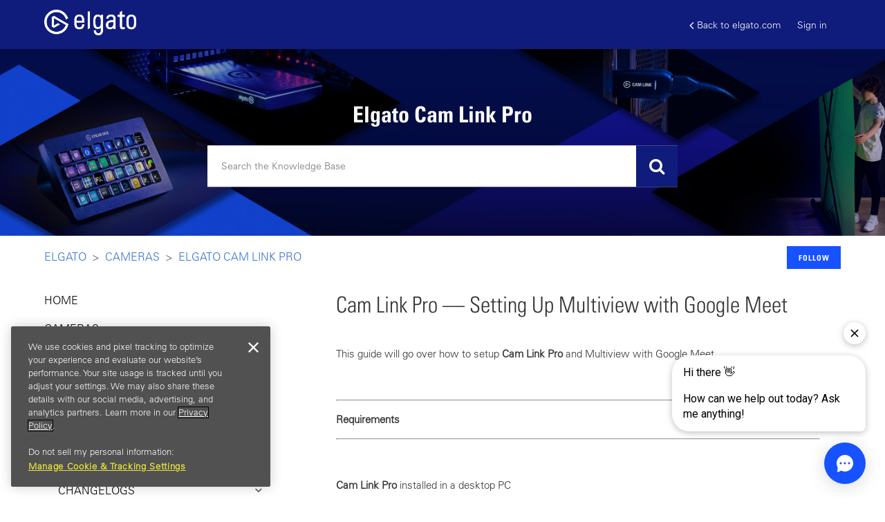

--- FILE ---
content_type: text/html; charset=utf-8
request_url: https://help.elgato.com/hc/en-us/articles/360059079212-Cam-Link-Pro-Setting-Up-Multiview-with-Google-Meet
body_size: 17760
content:
<!DOCTYPE html>
<html dir="ltr" lang="en-US">
<head>
  <meta charset="utf-8" />
  <!-- v26892 -->


  <title>Cam Link Pro — Setting Up Multiview with Google Meet &ndash; Elgato</title>

  <meta name="csrf-param" content="authenticity_token">
<meta name="csrf-token" content="">

  <meta name="description" content="This guide will go over how to setup Cam Link Pro and Multiview with Google Meet     Requirements    Cam Link Pro installed in a desktop..." /><meta property="og:image" content="https://help.elgato.com/hc/theming_assets/01J1WRKSG3DM8FFXC5RZ7DSPP9" />
<meta property="og:type" content="website" />
<meta property="og:site_name" content="Elgato" />
<meta property="og:title" content="Cam Link Pro — Setting Up Multiview with Google Meet" />
<meta property="og:description" content="This guide will go over how to setup Cam Link Pro and Multiview with Google Meet 
 

Requirements

 
Cam Link Pro installed in a desktop PC

Setup guide

4K Capture Utility 1.7.4 or newer installed..." />
<meta property="og:url" content="https://help.elgato.com/hc/en-us/articles/360059079212-Cam-Link-Pro-Setting-Up-Multiview-with-Google-Meet" />
<link rel="canonical" href="https://help.elgato.com/hc/en-us/articles/360059079212-Cam-Link-Pro-Setting-Up-Multiview-with-Google-Meet">
<link rel="alternate" hreflang="de" href="https://help.elgato.com/hc/de/articles/360059079212-Cam-Link-Pro-Einrichten-von-Multiview-mit-Google-Meet">
<link rel="alternate" hreflang="en-us" href="https://help.elgato.com/hc/en-us/articles/360059079212-Cam-Link-Pro-Setting-Up-Multiview-with-Google-Meet">
<link rel="alternate" hreflang="es" href="https://help.elgato.com/hc/es/articles/360059079212-Cam-Link-Pro-Configuraci%C3%B3n-de-Multiview-con-Google-Meet">
<link rel="alternate" hreflang="x-default" href="https://help.elgato.com/hc/en-us/articles/360059079212-Cam-Link-Pro-Setting-Up-Multiview-with-Google-Meet">

  <link rel="stylesheet" href="//static.zdassets.com/hc/assets/application-f34d73e002337ab267a13449ad9d7955.css" media="all" id="stylesheet" />
    <!-- Entypo pictograms by Daniel Bruce — www.entypo.com -->
    <link rel="stylesheet" href="//static.zdassets.com/hc/assets/theming_v1_support-e05586b61178dcde2a13a3d323525a18.css" media="all" />
  <link rel="stylesheet" type="text/css" href="/hc/theming_assets/2398201/360002220132/style.css?digest=43226193958289">

  <link rel="icon" type="image/x-icon" href="/hc/theming_assets/01HZH46321G4D04C58W1FV4HBT">

    <script src="//static.zdassets.com/hc/assets/jquery-ed472032c65bb4295993684c673d706a.js"></script>
    <script async src="https://www.googletagmanager.com/gtag/js?id=G-XPPCGR8L2H"></script>
<script>
  window.dataLayer = window.dataLayer || [];
  function gtag(){dataLayer.push(arguments);}
  gtag('js', new Date());
  gtag('config', 'G-XPPCGR8L2H');
</script>


  <meta content="width=device-width, initial-scale=1.0" name="viewport" />

<!-- Google Tag Manager -->
<script>(function(w,d,s,l,i){w[l]=w[l]||[];w[l].push({'gtm.start':
new Date().getTime(),event:'gtm.js'});var f=d.getElementsByTagName(s)[0],
j=d.createElement(s),dl=l!='dataLayer'?'&l='+l:'';j.async=true;j.src=
'https://www.googletagmanager.com/gtm.js?id='+i+dl;f.parentNode.insertBefore(j,f);
})(window,document,'script','dataLayer','GTM-WGGMDG');</script>
<!-- End Google Tag Manager -->

<!-- Add Special Link + Google Tag Manager -->
<script>

  (function(w,d,s,l,i){w[l]=w[l]||[];w[l].push({'gtm.start':

  new Date().getTime(),event:'gtm.js'});var f=d.getElementsByTagName(s)[0],

  j=d.createElement(s),dl=l!='dataLayer'?'&l='+l:'';j.async=true;j.src=

  'https://www.googletagmanager.com/gtm.js?id='+i+dl;f.parentNode.insertBefore(j,f);

  })(window,document,'script','dataLayer','GTM-WDBQWFS');

</script>

<!-- Add Special Link + Google Tag Manager -->

<script src="//cdnjs.cloudflare.com/ajax/libs/jquery-cookie/1.4.1/jquery.cookie.min.js"></script>
<script src="//cdnjs.cloudflare.com/ajax/libs/underscore.js/1.8.3/underscore-min.js"></script>
<script src="//cdn.jsdelivr.net/npm/vue@2.6.8/dist/vue.js"></script>
<script type="text/javascript" src="//cdn.jsdelivr.net/npm/slick-carousel@1.8.1/slick/slick.min.js"></script>
<script src="https://cdnjs.cloudflare.com/ajax/libs/magnific-popup.js/1.1.0/jquery.magnific-popup.min.js"></script>
<script src="https://cdn.jsdelivr.net/npm/store@2.0.12/dist/store.modern.min.js"></script>
<script src="https://cdn.jsdelivr.net/npm/lz-string@1.4.4/libs/lz-string.min.js"></script>

<link href="https://stackpath.bootstrapcdn.com/font-awesome/4.7.0/css/font-awesome.min.css" rel="stylesheet" integrity="sha384-wvfXpqpZZVQGK6TAh5PVlGOfQNHSoD2xbE+QkPxCAFlNEevoEH3Sl0sibVcOQVnN" crossorigin="anonymous">
<link rel="stylesheet" type="text/css" href="//cdn.jsdelivr.net/npm/slick-carousel@1.8.1/slick/slick.css"/>
<link rel="stylesheet" href="https://cdnjs.cloudflare.com/ajax/libs/magnific-popup.js/1.1.0/magnific-popup.min.css" />




<script>
$(document).ready(function() {  

  zE(function() {
    //Zopim API
    $zopim( function() {
    $zopim.livechat.departments.filter('');
    $zopim.livechat.concierge.setAvatar('/hc/theming_assets/01HZH463K9BD7KYTJFVH7YSGXK');
    $zopim.livechat.window.setTitle("Elgato Support");
    $zopim.livechat.theme.reload();
    //End Zopim API
    });
  });
});
</script>



<script>
var HC = window.HC || {},
    VARIABLES = {};

HC.SETTINGS = {
  // POPULAR TOPICS 
  popular_topics: {
    faq: "popular-topics-faq",
    announcement: "popular-topics-announcement",
    gaming: "popular-topics-gaming"
  },

  // SPOTLIGHT ARTICLE
  spotlight: {
    label: "spotlight-article",
    video_selector: "iframe",
    description_selector: ".spotlight-desc",
    button_selector: ".spotlight-link"
  },

  // CATEGORIES
  categories: [
    {
      id: "360001670472",
      icon: "/hc/theming_assets/01HZH463QFNRJT8W6YBCJ7N31N",
      banner: "/hc/theming_assets/01HZH463WS0ASS2XSSFWK3S24G"
    },
    {
      id: "360001667871",
      icon: "/hc/theming_assets/01HZH46426WJVWA5CK9E2F8SHS",
      banner: "/hc/theming_assets/01HZH464CJPKCMDNFWVGESKH42"
    },
    {
      id: "360001636472",
      icon: "/hc/theming_assets/01HZH464K6FH8F9CRMHPY7H8H2",
      banner: "/hc/theming_assets/01HZH464STM296PTECRGJWH3Q5"
    },
    {
      id: "360001636492",
      icon: "/hc/theming_assets/01HZH4650B8DAQ4G65VVRJD8XK",
      banner: "/hc/theming_assets/01HZH4657K6KR1QSBFPGDAGH4J"
    },
    {
      id: "360001634631",
      icon: "/hc/theming_assets/01HZH465DFTSP6SREK7N5VBH9S",
      banner: "/hc/theming_assets/01HZH465JRZFC19949FT9HRKSQ"
    },
    {
      id: "360001634651",
      icon: "/hc/theming_assets/01HZH465XWQHWKDMNY94GBMYRX",
      banner: "/hc/theming_assets/01HZH4663ZMMJ9RCXXPC3JDR87"
    },
    {
      id: "360001636532",
      icon: "/hc/theming_assets/01HZH4668TD6ASGBDY7MCNM4GR",
      banner: "/hc/theming_assets/01HZH466DJYPZ3N66FW57X9ERJ"
    },
    {
      id: "360001538352",
      icon: "/hc/theming_assets/01HZH466JJHRVTQ3X576GZ6CP6",
      banner: "/hc/theming_assets/01HZH466T9KS6KKEF41HNSYNQ4"
    },
    {
      id: "360003420852",
      icon: "/hc/theming_assets/01HZH46714QASADBKKH0Z3R453",
      banner: "/hc/theming_assets/01HZH4675TS344S52Q911P6R66"
    },
    {
      id: "4405102939277",
      icon: "/hc/theming_assets/01HZH467D5GXB257SW594F80SQ",
      banner: "/hc/theming_assets/01HZH467MP7SJZJ74FDDQWXWKQ"
    },
    {
      id: "10518489328397",
      icon: "/hc/theming_assets/01HZH467S366013G23GEX8A04P",
      banner: "/hc/theming_assets/01HZH467Y5RCXVTMCM9KCS4FH8"
    },
    {
      id: "25147434889357",
      icon: "/hc/theming_assets/01HZH4685298D4SEXXS6C49J95",
      banner: "/hc/theming_assets/01HZH468B7FFDNQ3SQBYV8B41Y"
    },
      {
      id: "32965465409937",
      icon: "/hc/theming_assets/01JXG530P3KZSDDXKF8GRR0KSG",
      banner: "/hc/theming_assets/01HZH468N4D9GH5QVFZ1MP9H3N"
    },
    {
      id: "39869640453649",
      icon: "/hc/theming_assets/01K77KBWBB8X7RTF00G2P4CFPX",
      banner: "/hc/theming_assets/01J8TPER65JKW4VMT5S8DVG2P5"
    },
    {
      id: "39871996466577",
      icon: "/hc/theming_assets/01K77P1NNAFS1MDPE1MYV795FM",
      banner: "/hc/theming_assets/01J8TPER65JKW4VMT5S8DVG2P5"
    },
    {
      id: "",
      icon: "/hc/theming_assets/01HZH469E5E5GDG3T5SGX3YHK7",
      banner: "/hc/theming_assets/01HZH469JP67B6BMNA6D2MFV37"
    },
    {
      id: "",
      icon: "/hc/theming_assets/01HZH469SSH219BA59TPR5J6QR",
      banner: "/hc/theming_assets/01HZH469YWKRTA9WN02F47PYTW"
    },
    {
      id: "",
      icon: "/hc/theming_assets/01HZH46A6CDQD8TVHN6ZB9AAM7",
      banner: "/hc/theming_assets/01HZH46ABMTMMN26PG4CNSBZ1T"
    },
    {
      id: "",
      icon: "/hc/theming_assets/01HZH46AHCFK5RNNMW2EZSZF8Q",
      banner: "/hc/theming_assets/01HZH46AND5HW7WPWDZ4DP0R93"
    },
    {
      id: "",
      icon: "/hc/theming_assets/01HZH46ATNKX3FSYJYA587G4KP",
      banner: "/hc/theming_assets/01HZH46AZ5DCWM8C1NBCFTM13Q"
    }

  ],


  // FORUM TOPICS
  forum_topics: [
    {
      title: "Switch 2 Megathread",
      url: "https://www.reddit.com/r/elgato/comments/1l48p6g/megathread_switch_2_capture_or_streaming_issues/"
    },
    {
      title: "Stream Deck 7.0 Megathread",
      url: "https://www.reddit.com/r/elgato/comments/1kqq3b1/beta_megathread_virtual_stream_deck_onscreen/"
    },
    {
      title: "New Stream Deck Products, Including Modules, Network Dock and Scissor Keys",
      url: "https://www.reddit.com/r/elgato/comments/1kqsccd/new_stream_deck_gear_is_here_modules_network_dock/"
    },
    {
      title: "Elgato Studio Beta Megathread",
      url: "https://www.reddit.com/r/elgato/comments/1kygglp/beta_megathread_elgato_studio_easy_high_quality/"
    },
  ],

    // ORDER LOOKUP PAGE
  order_lookup_page: "360047427931",
  tracking_link: {
    ups: "http://wwwapps.ups.com/WebTracking/processInputRequest?TypeOfInquiryNumber=T&amp;InquiryNumber1={TRACKINGNUMBER}",
    fedex: "https://www.fedex.com/fedextrack/?tracknumbers={TRACKINGNUMBER}",
    dhl: " https://www.dhl.com/en/express/tracking.html?AWB={TRACKINGNUMBER}&amp;brand=DHL",
    usps: "https://tools.usps.com/go/TrackConfirmAction?tLabels={TRACKINGNUMBER}",
    sfpe: "https://www.sf-express.com/tw/tc/dynamic_function/waybill/#search/bill-number/{TRACKINGNUMBER}"
  },
  part_number_link: "http://www.corsair.com/p/{PARTNUMBER}",
  part_number_to_hide: "Freight Charge, Order Discount",
};
</script>


  <script type="text/javascript" src="/hc/theming_assets/2398201/360002220132/script.js?digest=43226193958289"></script>
</head>
<body class="">
  
  
  

  <meta name="google-site-verification" content="8dzrHo_QpIarsmiwWuugb4XfMTw48sc0FwauEQxe9-8" />
<div class="alertbox"></div>
<!-- GTM (Adam's container) -->
 <!-- Google Tag Manager -->
<script>(function(w,d,s,l,i){w[l]=w[l]||[];w[l].push({'gtm.start':
new Date().getTime(),event:'gtm.js'});var f=d.getElementsByTagName(s)[0],
j=d.createElement(s),dl=l!='dataLayer'?'&l='+l:'';j.async=true;j.src=
'https://www.googletagmanager.com/gtm.js?id='+i+dl;f.parentNode.insertBefore(j,f);
})(window,document,'script','dataLayer','GTM-TL84NVVN');</script>
<!-- End Google Tag Manager -->



<!-- OLD Google Tag Manager (noscript) -->
<noscript><iframe src="https://www.googletagmanager.com/ns.html?id=GTM-WGGMDG"
height="0" width="0" style="display:none;visibility:hidden"></iframe></noscript>
<!--End Google Tag Manager (noscript) -->


<div id="header">
  <header class="header">
    <div class="logo">
      <a title="Home" href="/hc/en-us">
        <img src="/hc/theming_assets/01J1WRKSG3DM8FFXC5RZ7DSPP9" alt="Elgato Help Center home page">
      </a>
    </div>
    <div class="nav-wrapper">
      <span class="icon-menu" tabindex="0" role="button" aria-controls="user-nav" aria-expanded="false" aria-label="Toggle navigation menu"></span>
      <nav class="user-nav" id="user-nav">
        <a href="https://www.elgato.com/" class="back-link"><i class="fa fa-angle-left"></i>Back to elgato.com</a>
      </nav>
        <a class="login" data-auth-action="signin" role="button" rel="nofollow" title="Opens a dialog" href="/hc/en-us/signin?return_to=https%3A%2F%2Fhelp.elgato.com%2Fhc%2Fen-us%2Farticles%2F360059079212-Cam-Link-Pro-Setting-Up-Multiview-with-Google-Meet&amp;locale=en-us">Sign in</a>

    </div>
  </header>
  <div :class="['mobile-header', showMenu && 'open']">
    <div class="mobile-header-left" @click="showMenu = !showMenu">
      <span class="fa fa-bars open-nav"></span>
      <span class="fa fa-times close-nav"></span>      
    </div>
    <div class="mobile-logo">
      <a title="Home" href="/hc/en-us">
        <img src="/hc/theming_assets/01J1WRKSG3DM8FFXC5RZ7DSPP9" alt="Elgato Help Center home page"/>
      </a>
    </div>

    <div class="mobile-header-right">
    </div>

    <div class="mobile-menu" v-show="showMenu">
      <a href="https://www.elgato.com/" class="mobile-menu-link">Back to elgato.com</a>
      <a onclick="window.Forethought('widget', 'open')" class="mobile-menu-link">Contact Us</a>
      
        <a class="login" data-auth-action="signin" role="button" rel="nofollow" title="Opens a dialog" href="/hc/en-us/signin?return_to=https%3A%2F%2Fhelp.elgato.com%2Fhc%2Fen-us%2Farticles%2F360059079212-Cam-Link-Pro-Setting-Up-Multiview-with-Google-Meet&amp;locale=en-us">Sign in</a>

      

    </div>
  </div>
</div>


<div id="dc" class="dynamic-content" style="display:none;">
  <div name="search_placeholder">Search the Knowledge Base</div>
  <div name="attachment_description">(two attachments required : please submit an image of the part number located on the item, and an image of proof of purchase)</div>
  <div name="scheduled_description">Waiting for warehouse to restock and reserve.</div>
  <div name="picked_description">Warehouse has begun packing process.</div>
  <div name="staged_description">Package ready for handoff to shipping service.</div>
  <div name="shipped_description">The package has been handed to the shipping carrier.</div>
  <div name="delivered_description">Package has been delivered to customer.</div>
  <div name="received_description">Return package opened at warehouse and entered into system.</div>
  <div name="invoiced_description">Refund has been paid.</div>
  <div name="pending_reservation_description">Waiting for backordered items/Waiting for system to be manufactured/Waiting for Advanced RMA payment.</div>
  <div name="reserved_description">Inventory has been confirmed and reserved.</div>
  <div name="cancelled_description">Item line in order has been cancelled.</div>
</div>


<script>HC.templates.header.$mount("#header");</script>


  <main role="main">
    <section class="hero">
  <div class="hero-bg"></div>
  <div class="hero-inner">
    <h1 class="hero-title">Elgato Cam Link Pro</h1>
    
    <form role="search" class="search search-full" data-search="" data-instant="true" autocomplete="off" action="/hc/en-us/search" accept-charset="UTF-8" method="get"><input type="hidden" name="utf8" value="&#x2713;" autocomplete="off" /><input type="search" name="query" id="query" placeholder="Search" autocomplete="off" aria-label="Search" /></form>
  </div>
</section>

<div class="container">
  <nav class="sub-nav">
    <ol class="breadcrumbs">
  
    <li title="Elgato">
      
        <a href="/hc/en-us">Elgato</a>
      
    </li>
  
    <li title="Cameras">
      
        <a href="/hc/en-us/categories/4405102939277-Cameras">Cameras</a>
      
    </li>
  
    <li title="Elgato Cam Link Pro">
      
        <a href="/hc/en-us/sections/360012971271-Elgato-Cam-Link-Pro">Elgato Cam Link Pro</a>
      
    </li>
  
</ol>


    <div><a class="article-subscribe" title="Opens a sign-in dialog" rel="nofollow" role="button" data-auth-action="signin" aria-selected="false" href="/hc/en-us/articles/360059079212-Cam-Link-Pro-Setting-Up-Multiview-with-Google-Meet/subscription.html">Follow</a></div>
  </nav>

  <div class="article-container sidebar-wrapper" id="article-container">

    <div id="sidebar">
      <div class="sidebar-panel">
        <ul class="sidebar">
          <li class="sidebar-item sidebar-home">
            <a href="/hc/en-us" class="sidebar-item-title">
              HOME
            </a>
          </li>
          <li :class="['sidebar-item', isOpen(category.id)]" v-for='category in categories' :data-id='category.id'>
            <span class="sidebar-item-title" @click='setActiveCategory(category.id)'>
              {[{category.name}]}
            </span>
            <ul v-if='category.id === activeCategory'>
              <li :class="['sidebar-item', isOpen(section.id)]" v-for='section in category.sections'>
                <span class="sidebar-item-title" @click='setActiveSection(section.id)'>
                  {[{section.name}]}
                </span>
                <ul v-if='section.id === activeSection'>
                  <li :class="['sidebar-item', isCurrent(article.id)]" v-for='article in section.articles'>
                    <a :href='article.html_url' class="sidebar-item-link">
                      {[{article.title}]}
                    </a>
                  </li>
                </ul>
              </li>
            </ul>
          </li>
        </ul>
      </div>

      <div class="sidebar-mobile">
        <h2>CHOOSE A TOPIC</h2>
        <div class="sidebar-dropdown">
          <div class="sidebar-dropdown-toggle" @click="showDropdown = !showDropdown">
            {[{activeCategoryName}]}
            <i class="fa fa-angle-down"></i>
          </div>
          <ul class="sidebar-dropdown-menu" v-show="showDropdown">
            <li :class="['sidebar-dropdown-item', category.id == activeCategory && 'active']" v-for='category in categories' @click='goTo(category.html_url)'>
              {[{category.name}]}
            </li>
          </ul>
        </div>
      </div>
    </div>

    <article class="article" v-cloak>
      <header class="article-header">
        <h1 title="Cam Link Pro — Setting Up Multiview with Google Meet" class="article-title">
          Cam Link Pro — Setting Up Multiview with Google Meet
          
        </h1>
      </header>

      <section class="article-info">
        <div class="article-content">
          <div class="article-body"><p>This guide will go over how to setup <strong>Cam Link Pro</strong> and Multiview with Google Meet&nbsp;</p>
<p>&nbsp;</p>
<hr />
<p><strong>Requirements</strong></p>
<hr />
<p>&nbsp;</p>
<p><strong>Cam Link Pro</strong> installed in a desktop PC</p>
<ul>
<li>Setup guide</li>
</ul>
<p>4K Capture Utility 1.7.4 or newer installed</p>
<ul>
<li><a href="https://www.elgato.com/en/downloads" target="_self">Download 4K Capture Utility</a></li>
</ul>
<p>&nbsp;</p>
<hr />
<p><strong>Setup Steps</strong></p>
<hr />
<p>&nbsp;</p>
<p><span style="font-weight: 400;">1) While on the Google Meet homepage navigate up to the top right hand corner and find the Settings, as indicated by the cog icon.&nbsp;</span></p>
<p>&nbsp;</p>
<p class="wysiwyg-text-align-center"><span style="font-weight: 400;"><img src="/hc/article_attachments/29507509729933" alt="Meet1.png" /></span></p>
<p class="wysiwyg-text-align-center">&nbsp;</p>
<p><span style="font-weight: 400;">2) After the Settings have been opened, navigate to the Video section on the left.</span></p>
<p>&nbsp;</p>
<p><span style="font-weight: 400;">3) Open up the Camera dropdown menu, and select Cam Link Pro HDMI 1 / Multiview as the Camera source.</span></p>
<p>&nbsp;</p>
<p class="wysiwyg-text-align-center"><img src="/hc/article_attachments/29507492863245" alt="Meet2.png" /></p>
<p class="wysiwyg-text-align-center">&nbsp;</p>
<p><span style="font-weight: 400;">4) Once you’ve selected the video input,&nbsp; you can view the camera preview in the box to the right.</span></p>
<p>&nbsp;</p>
<hr />
<p><strong>Setting Up Multiview</strong></p>
<hr />
<p>&nbsp;</p>
<p><span style="font-weight: 400;">With Multiview selected as the camera input to Google Meet, you can show up to all four inputs of <strong>Cam Link Pro</strong> at the same time through the different Multiview layouts.&nbsp;</span></p>
<p><span style="font-weight: 400;">&nbsp;</span></p>
<p><span style="font-weight: 400;">Configuring Multiview can be done in two ways:</span></p>
<ul>
<li style="font-weight: 400;" aria-level="1"><span style="font-weight: 400;">4K Capture Utility in the <strong>Cam Link Pro</strong> settings</span></li>
<li style="font-weight: 400;" aria-level="1"><span style="font-weight: 400;">If you have a Stream Deck, by using the <strong>Cam Link Pro</strong> plugin&nbsp;</span></li>
</ul>
<p><span style="font-weight: 400;">If you are not looking to use Multiview, you can select any of the other HDMI inputs in the list to enable that HDMI input as your camera.</span></p>
<p>&nbsp;</p></div>
          <div class="article-attachments">
            <ul class="attachments">
              
            </ul>
          </div>
        </div>        
        <div v-if="showOrderLookup" class="form-field olp-search article-body">
          <div class="search-field">
            <label for="olp-email">Email</label>
            <input v-model="olpEmail.val" type="text" id="olp-email" name="email" :class="{'invalid' : !olpEmail.isValid && olpEmail.val !== ''}" placeholder="(required)">
          </div>
          <div class="search-field">
            <label for="olp-order-number">Order Number</label>
            <input v-model="olpOrderNumber.val" type="text" id="olp-order-number" name="order number" @keydown="isNumber($event)" @keyup="checkModifierKey($event)" :class="{'invalid' : !olpOrderNumber.isValid && olpOrderNumber.val !== ''}" placeholder="(required)">
          </div>
          <div class="break"></div>                
          <input type="submit" name="commit" value="Search" :disabled="!enableSubmit" @click="doSearch()">
          <div v-if="showLoading" class="custom-loading">
            <svg xmlns="http://www.w3.org/2000/svg" xmlns:xlink="http://www.w3.org/1999/xlink" style="margin: auto; background: transparent; display: block; shape-rendering: auto;" width="150px" height="150px" viewBox="0 0 100 100" preserveAspectRatio="xMidYMid" class="center-hv"><circle cx="50" cy="50" r="32" stroke-width="8" stroke="#FECB00" stroke-dasharray="50.26548245743669 50.26548245743669" fill="none" stroke-linecap="round" transform="rotate(234.031 50 50)"><animateTransform attributeName="transform" type="rotate" repeatCount="indefinite" dur="1s" keyTimes="0;1" values="0 50 50;360 50 50"></animateTransform></circle></svg>
          </div>          
          <div v-if="showError" class="olp-message olp-error">
            The order tracking service is currently unavailable. Please try again later.
          </div>            
          <div v-if="noResults" class="olp-message">
            No orders found. Please recheck your order number and email address, then try again.
          </div>
        </div>
      </section>
      <footer>
        
          <div class="article-votes">
            <span class="article-votes-question">Was this article helpful?</span>
            <div class="article-votes-controls" role='radiogroup'>
              <a class="button article-vote article-vote-up" data-helper="vote" data-item="article" data-type="up" data-id="360059079212" data-upvote-count="2" data-vote-count="5" data-vote-sum="-1" data-vote-url="/hc/en-us/articles/360059079212/vote" data-value="null" data-label="2 out of 5 found this helpful" data-selected-class="null" aria-selected="false" role="radio" rel="nofollow" title="Yes" href="#"></a>
              <a class="button article-vote article-vote-down" data-helper="vote" data-item="article" data-type="down" data-id="360059079212" data-upvote-count="2" data-vote-count="5" data-vote-sum="-1" data-vote-url="/hc/en-us/articles/360059079212/vote" data-value="null" data-label="2 out of 5 found this helpful" data-selected-class="null" aria-selected="false" role="radio" rel="nofollow" title="No" href="#"></a>
            </div>
            <small class="article-votes-count">
              <span class="article-vote-label" data-helper="vote" data-item="article" data-type="label" data-id="360059079212" data-upvote-count="2" data-vote-count="5" data-vote-sum="-1" data-vote-url="/hc/en-us/articles/360059079212/vote" data-value="null" data-label="2 out of 5 found this helpful">2 out of 5 found this helpful</span>
            </small>
            <!--Swift Article Feedback-->
           <div id="sq-article-feedback-form" style="padding-top: 12px; display: none;">
         <div id="sq-article-feedback-prompt" style="text-align: center; margin-top: 12px; margin-bottom: 24px; font-weight: 600">
            <div id="sq-article-feedback-prompt-down" style="display: none">
               We're sorry to hear that. Can you tell us what went wrong?
            </div> 
            <div id="sq-article-feedback-prompt-up" style="display: none">
               We’re glad we could help! Is there anything you'd like to share with us?
            </div>
         </div>
         <div id="sq-article-feedback-options" style="text-align: left; margin-bottom: 18px"> 
            <div id="sq-article-feedback-options-down" style="text-align: left; margin-bottom: 18px; display: none"> 
               <div style="margin-bottom: 6px">
                  <input type="radio" id="sq-article-feedback-options-down-1" name="sq-article-feedback-options-down" value="1"/>
                  <label for="sq-article-feedback-options-down-1" style="margin-left: 5px">This article didn't answer my question or solve my problem</label>
               </div> 
               <div style="margin-bottom: 6px">
                  <input type="radio" id="sq-article-feedback-options-down-2" name="sq-article-feedback-options-down" value="2"/>
                  <label for="sq-article-feedback-options-down-2" style="margin-left: 5px">I found this article confusing or difficult to read</label>
               </div> 
               <div style="margin-bottom: 6px">
                  <input type="radio" id="sq-article-feedback-options-down-3" name="sq-article-feedback-options-down" value="3"/>
                  <label for="sq-article-feedback-options-down-3" style="margin-left: 5px">I don't like the answer I found or how the feature works</label>
               </div> 
               <div style="margin-bottom: 6px">
                  <input type="radio" id="sq-article-feedback-options-down-4" name="sq-article-feedback-options-down" value="4"/>
                  <label for="sq-article-feedback-options-down-4" style="margin-left: 5px">Something else</label>
               </div> 
            </div>
            
            <div id="sq-article-feedback-options-up" style="text-align: left; margin-bottom: 18px; display: none"> 
            </div>
         </div>
         <div id="sq-article-feedback-text" style="text-align: left">
            <textarea id="sq-article-feedback-text-up" placeholder="Please provide any feedback you'd like to share" name="article-down-vote-reason" rows="4" cols="50" style="display: none" ></textarea>
            <textarea id="sq-article-feedback-text-down" placeholder="Please provide any feedback you'd like to share" name="article-down-vote-reason" rows="4" cols="50" style="display: none"></textarea>
            <div id="sq-article-feedback-note-up" style="font-size: small; color: grey">This form is for feedback only and you won't receive a reply. Please don't include any personal information about yourself or someone else.</div> 
            <div id="sq-article-feedback-note-down" style="font-size: small; color: grey">This form is for feedback only and you won't receive a reply. Please don't include any personal information about yourself or someone else.</div>
          <button id="sq-article-submit-feedback" class="button button-primary" style="margin-top: 12px;">Submit Feedback</button>
         </div>
         <div id="sq-article-feedback-confirm-up" style="display: none; color: green; margin-top: 10px">Thank you! Your feedback helps us improve this article for everyone.</div>
         <div id="sq-article-feedback-confirm-down" style="display: none; color: green; margin-top: 10px">Thank you! Your feedback helps us improve this article for everyone.</div>
             <!--Swift Article Feedback End-->
      </div>  
          </div>
        

        <div class="article-more-questions">
          Have more questions? <a href="/hc/en-us/requests/new">Submit a request</a>
        </div>
        <div class="article-return-to-top">
          <a href="#article-container">Return to top<span class="icon-arrow-up"></span></a>
        </div>
      </footer>

      <section class="article-relatives">
        <div data-recent-articles></div>
        
  <section class="related-articles">
    
      <h3 class="related-articles-title">Related articles</h3>
    
    <ul>
      
        <li>
          <a href="/hc/en-us/related/click?data=[base64]" rel="nofollow">Cam Link Pro — Set Up With Google Meet (Video)</a>
        </li>
      
        <li>
          <a href="/hc/en-us/related/click?data=[base64]" rel="nofollow">Elgato Stream Deck — Customizable Multi Action Delays</a>
        </li>
      
        <li>
          <a href="/hc/en-us/related/click?data=[base64]%3D%3D--b107396c8e7c471694492fd0b769a2f2090f50fa" rel="nofollow">Elgato Camera Hub — Uninstall Procedure on macOS</a>
        </li>
      
        <li>
          <a href="/hc/en-us/related/click?data=[base64]%3D--ea8610967bd162a7cf1d9dad6679f2c8335b8056" rel="nofollow">Cam Link Pro — Installation issues</a>
        </li>
      
        <li>
          <a href="/hc/en-us/related/click?data=[base64]%3D%3D--cb7aaee742eefc91dfd5e1caaca1d5a427c9a899" rel="nofollow">What is the difference between Wave:3 and Wave DX</a>
        </li>
      
    </ul>
  </section>


      </section>

      <div v-show="showOlpModal" class="olp-modal">
        <div class="olp-container">        
          <section class="olp-header">
            <div class="olp-close" @click="onClose()">
              <div></div>
              <div></div>
            </div>
            <div class="olp-box">
              <div class="olp-field-group">
                <div class="olp-title">Order</div>
                <div class="olp-text">{[{ olpOrderNumberValue }]}</div>
              </div>
              <div class="olp-field-group">
                <div class="olp-title">Order Type</div>
                <div class="olp-text">{[{ orderType }]}</div>
              </div>
              <div class="olp-field-group">
                <div class="olp-title">Name</div>
                <div class="olp-text">{[{ customerName }]}</div>
              </div>              
            </div>
          </section>
          <section class="olp-results">
            <div class="olp-box results-table">
              <div class="t-header">
                <ul>
                  <li v-for="(column, index) in columns" :key="`column-${index}`" @click="sortColumn(column.apiIdentifier)" :class="`col${index + 1}`">
                    <span>{[{ column.name }]}</span>
                    <svg v-show="column.sortState == 1" xml:space="preserve" viewBox="0 0 100 100" y="0" x="0" xmlns="http://www.w3.org/2000/svg" width="24px" height="24px" xmlns:xlink="http://www.w3.org/1999/xlink" style="background-size:initial;background-repeat-y:initial;background-repeat-x:initial;background-position-y:initial;background-position-x:initial;background-origin:initial;background-image:initial;background-color:transparent;background-clip:initial;background-attachment:initial;"><g class="ldl-scale" style="transform-origin:50% 50%;transform:rotate(0deg) scale(0.8, 0.8);"><path d="M45.3 13.3h17.1V23H45.3z" fill="#666" style="fill:rgb(102, 102, 102);"></path><path d="M45.3 29h23.1v9.7H45.3z" fill="#666" style="fill:rgb(102, 102, 102);"></path><path d="M45.3 44.8h29.5v9.7H45.3z" fill="#666" style="fill:rgb(102, 102, 102);"></path><path d="M45.3 60.5H82v9.7H45.3z" fill="#666" style="fill:rgb(102, 102, 102);"></path><path d="M29.9 10H19.5v65.4h-9.3L24.7 90l14.5-14.6h-9.3z" fill="#333" style="fill:rgb(51, 51, 51);"></path><path d="M45.3 76.3h44.5V86H45.3z" fill="#666" style="fill:rgb(102, 102, 102);"></path></g></svg>
                    <svg v-show="column.sortState == -1" xml:space="preserve" viewBox="0 0 100 100" y="0" x="0" xmlns="http://www.w3.org/2000/svg" width="24px" height="24px" xmlns:xlink="http://www.w3.org/1999/xlink" style="background-size:initial;background-repeat-y:initial;background-repeat-x:initial;background-position-y:initial;background-position-x:initial;background-origin:initial;background-image:initial;background-color:transparent;background-clip:initial;background-attachment:initial;" ><g class="ldl-scale" style="transform-origin:50% 50%;transform:rotate(0deg) scale(0.8, 0.8);" ><path d="M45.3 76.3h17.1V86H45.3z" fill="#666" style="fill:rgb(102, 102, 102);" ></path><path d="M45.3 60.5h23.1v9.7H45.3z" fill="#666" style="fill:rgb(102, 102, 102);" ></path><path d="M45.3 44.8h29.5v9.7H45.3z" fill="#666" style="fill:rgb(102, 102, 102);" ></path><path d="M45.3 29H82v9.7H45.3z" fill="#666" style="fill:rgb(102, 102, 102);" ></path><path d="M29.9 10H19.5v65.4h-9.3L24.7 90l14.5-14.6h-9.3z" fill="#333" style="fill:rgb(51, 51, 51);" ></path><path d="M45.3 13.3h44.5V23H45.3z" fill="#666" style="fill:rgb(102, 102, 102);" ></path></g></svg>
                  </li>
                </ul>
              </div>
              <div class="t-body">
                <template v-for="(result, index) in resultsList">
                  <ul :key="`result-${index}`" v-if="isDisplayable(result.PART_NUMBER)">
                    <li class="col1">{[{ result.LINE_STATUS || '-' }]}</li>
                    <li class="col2">
                      <a v-if="result.PART_NUMBER" :href="getPartNumberUrl(result.PART_NUMBER)" target="_blank">{[{ result.PART_NUMBER }]}</a>
                      <span v-else>-</span>
                    </li>
                    <li class="col3">{[{ getFormattedDate(result.SCHEDULE_SHIP_DATE) || '-' }]}</li>
                    <li class="col4">{[{ getFormattedDate(result.SHIPPED_DATE) || '-' }]}</li>
                    <li class="col5">{[{ result.SHIP_METHOD || '-' }]}</li>
                    <li class="col6">
                      <a v-if="result.TRACKING_NUMBER" :href="getTrackingUrl(result.SHIP_METHOD, result.TRACKING_NUMBER)" target="_blank">{[{ result.TRACKING_NUMBER }]}</a>
                      <span v-else>-</span>
                    </li>
                    <li class="col7">{[{ getReceivedDeliveredDate(result.LINE_TYPE, index) || '-' }]}</li>
                  </ul>
                </template>
              </div>                                                                                                                                                       
            </div>
          </section>
          <section class="olp-subtitle">
            <p>Line Status Description</p>
            <ul>
              <li v-for="(statusDescription, index) in statusDescriptionList" :key="`description-${index}`">
                <div class="title">{[{ statusDescription.title }]}</div>
                <div class="description">{[{ statusDescription.description }]}</div>
              </li>                                 
            </ul>
          </section>
        </div>
      </div>
    </article>
  </div>
</div>

<script>sidebar.$mount("#sidebar"); HC.templates.article.$mount(".article");</script>

  </main>

  <div class="contact-container">
  <div class="container">
    <div class="section">
      <h2>Still need help?</h2>

      <a onclick="window.Forethought('widget', 'open')" class="button yellow">CONTACT US</a>
    </div>
  </div>
</div>


<footer id="footer">
  <div class="wrap">
  <div class="row">
    <div class="col-3">
      <div class="title-content-wrap">
        <div class="title">
          <div class="menu-title">
            Products
          </div>
        </div>
        <div class="content">
          <div class="link">
            <a href="https://www.elgato.com/s/capture-card-selector">Capture</a>
          </div>
          <div class="link">
            <a href="https://www.elgato.com/p/stream-deck-plus-black">Stream Deck</a>
          </div>
          <div class="link">
            <a href="https://www.elgato.com/p/green-screen-xl">Green Screen</a>
          </div>
        </div>
      </div>
    </div>
    <div class="col-3">
      <div class="title-content-wrap">
        <div class="title">
          <div class="menu-title">
            Support
          </div>
        </div>
        <div class="content">
          <div class="link">
            <a href="https://help.elgato.com">FAQ</a>
          </div>
          <div class="link">
            <a href="https://www.elgato.com/s/contact">Contact</a>
          </div>
          <div class="link">
            <a href="https://www.elgato.com/s/downloads">Downloads</a>
          </div>
          <div class="link">
            <a href="https://help.elgato.com/hc/en-us/articles/360047427931">Track Orders Or Returns</a>
          </div>
        </div>
      </div>
    </div>
    <div class="col-3">
      <div class="title-content-wrap">
        <div class="title">
          <div class="menu-title">
            Company
          </div>
        </div>
        <div class="content">
          <div class="link">
            <a href="https://www.elgato.com/s/about">About</a>
          </div>
          <div class="link">
            <a href="https://www.corsair.com/newsroom/press-release/category/elgato">News</a>
          </div>
          <div class="link">
            <a href="https://www.elgato.com/s/contact ">Press</a>
          </div>
          <div class="link">
            <a href="https://www.elgato.com/s/imprint">Imprint</a>
          </div>
        </div>
      </div>
    </div>
    <div class="col-3">
      <div class="title-content-wrap">
        <div class="title">
          <div class="menu-title">
            Connect
          </div>
        </div>
        <div class="content">
          <div class="link">
            <a href="https://www.elgato.com/s/partnerships">Partnerships</a>
          </div>



          <div>
           
<a class="SocialMediaLinks_social-links__link__RjvN9 rounded" href="https://www.youtube.com/c/elgato" title="youtube" target="_blank" rel="noreferrer"><svg width="24" height="24" viewBox="0 0 24 24" fill="none" xmlns="http://www.w3.org/2000/svg" class="w-24px h-24px"><path fill-rule="evenodd" clip-rule="evenodd" d="M19.8144 5.41816C20.6754 5.64864 21.3521 6.32526 21.5825 7.18627H21.5809C21.9991 8.7453 21.9991 12 21.9991 12C21.9991 12 21.9991 15.2547 21.5809 16.8137C21.3504 17.6747 20.6738 18.3514 19.8128 18.5818C18.2538 19 11.9995 19 11.9995 19C11.9995 19 5.7453 19 4.18626 18.5818C3.32526 18.3514 2.64864 17.6747 2.41816 16.8137C2 15.2547 2 12 2 12C2 12 2 8.7453 2.41816 7.18627C2.64864 6.32526 3.32526 5.64864 4.18626 5.41816C5.7453 5 11.9995 5 11.9995 5C11.9995 5 18.2538 5 19.8144 5.41816ZM15.1967 12L9.99941 14.9996V9.0005L15.1967 12Z" fill="currentColor"></path></svg></a>

<a class="SocialMediaLinks_social-links__link__RjvN9 rounded" href="http://www.twitter.com/elgato" title="twitter" target="_blank" rel="noreferrer"><svg width="24" height="24" viewBox="0 0 24 24" fill="none" xmlns="http://www.w3.org/2000/svg" class="w-24px h-24px"><path d="M19.8294 7.98316C19.8414 8.15675 19.8414 8.33034 19.8414 8.50553C19.8414 13.8436 15.7777 20 8.34695 20V19.9968C6.15189 20 4.00242 19.3712 2.15454 18.1857C2.47372 18.2241 2.7945 18.2433 3.11608 18.2441C4.93517 18.2457 6.70225 17.6353 8.13336 16.5114C6.40467 16.4786 4.88877 15.3515 4.3592 13.706C4.96476 13.8228 5.58872 13.7988 6.18309 13.6364C4.29841 13.2556 2.94249 11.5997 2.94249 9.67665C2.94249 9.65905 2.94249 9.64225 2.94249 9.62545C3.50406 9.93824 4.13282 10.1118 4.77598 10.131C3.00089 8.9447 2.45372 6.58325 3.52565 4.73696C5.57673 7.2608 8.60293 8.79511 11.8515 8.9575C11.5259 7.55439 11.9707 6.08408 13.0203 5.09774C14.6474 3.56824 17.2064 3.64663 18.7359 5.27293C19.6406 5.09454 20.5078 4.76256 21.3013 4.29219C20.9998 5.22733 20.3686 6.02168 19.5254 6.52645C20.3262 6.43206 21.1085 6.21767 21.8453 5.89049C21.3029 6.70324 20.6198 7.41119 19.8294 7.98316Z" fill="currentColor"></path></svg></a>

<a class="SocialMediaLinks_social-links__link__RjvN9 rounded" href="https://www.twitch.tv/elgato" title="twitch" target="_blank" rel="noreferrer"><svg width="24" height="24" viewBox="0 0 24 24" fill="none" xmlns="http://www.w3.org/2000/svg" class="w-24px h-24px"><path d="M17.25 7.12502H15.75V11.625H17.25V7.12502Z" fill="currentColor"></path><path d="M11.6251 7.12502H13.1251V11.625H11.6251V7.12502Z" fill="currentColor"></path><path fill-rule="evenodd" clip-rule="evenodd" d="M3 6.75L6.75 3H21V13.5L14.25 20.25H11.25L7.5 24V20.25H3V6.75ZM16.5 15.75L19.5 12.75V4.5H7.5L7.49993 15.75H10.8749V18.375L13.5 15.75L16.5 15.75Z" fill="currentColor"></path></svg></a>

<a class="SocialMediaLinks_social-links__link__RjvN9 rounded" href="https://www.facebook.com/Elgato" title="facebook" target="_blank" rel="noreferrer"><svg width="24" height="24" viewBox="0 0 24 24" fill="none" xmlns="http://www.w3.org/2000/svg" class="w-24px h-24px"><path d="M10.4378 21.8682V14.8809H7.89803V11.9896H10.4378V9.78594C10.4378 7.27855 11.9312 5.89478 14.215 5.89478C15.3091 5.89478 16.4538 6.09025 16.4538 6.09025V8.55123H15.1924C13.9492 8.55123 13.5625 9.32327 13.5625 10.1136V11.9896H16.3357L15.8927 14.8809H13.5625V21.8682C18.3432 21.1181 22 16.9809 22 11.9896C22 6.46672 17.5228 1.98956 12 1.98956C6.47715 1.98956 2 6.46672 2 11.9896C2 16.981 5.65696 21.1182 10.4378 21.8682Z" fill="currentColor"></path></svg></a>

<a class="SocialMediaLinks_social-links__link__RjvN9 rounded" href="https://discord.gg/elgato" title="discord" target="_blank" rel="noreferrer"><svg width="24" height="24" viewBox="0 0 24 24" fill="none" xmlns="http://www.w3.org/2000/svg" class="w-24px h-24px"><path d="M18.9308 5.64149C17.6561 5.05658 16.2892 4.62565 14.8599 4.37884C14.8339 4.37408 14.8079 4.38598 14.7945 4.40979C14.6187 4.72247 14.4239 5.13039 14.2876 5.45101C12.7503 5.22087 11.221 5.22087 9.71527 5.45101C9.57887 5.12326 9.37707 4.72247 9.20048 4.40979C9.18707 4.38678 9.16107 4.37487 9.13504 4.37884C7.70659 4.62487 6.33963 5.0558 5.06411 5.64149C5.05307 5.64625 5.04361 5.65419 5.03732 5.6645C2.44449 9.53813 1.73421 13.3166 2.08265 17.0481C2.08423 17.0664 2.09447 17.0839 2.10867 17.095C3.81934 18.3512 5.47642 19.1139 7.10273 19.6194C7.12876 19.6274 7.15634 19.6179 7.1729 19.5964C7.55761 19.0711 7.90054 18.5171 8.19456 17.9346C8.21192 17.9005 8.19535 17.86 8.15989 17.8465C7.61594 17.6402 7.098 17.3886 6.59977 17.1029C6.56037 17.0799 6.55721 17.0235 6.59347 16.9965C6.69831 16.918 6.80318 16.8362 6.9033 16.7537C6.92141 16.7386 6.94665 16.7354 6.96794 16.745C10.2411 18.2393 13.7846 18.2393 17.0191 16.745C17.0404 16.7346 17.0657 16.7378 17.0846 16.7529C17.1847 16.8354 17.2895 16.918 17.3952 16.9965C17.4314 17.0235 17.4291 17.0799 17.3897 17.1029C16.8914 17.3941 16.3735 17.6402 15.8288 17.8457C15.7933 17.8592 15.7775 17.9005 15.7949 17.9346C16.0952 18.5163 16.4381 19.0702 16.8157 19.5956C16.8315 19.6179 16.8599 19.6274 16.8859 19.6194C18.5201 19.1139 20.1772 18.3512 21.8879 17.095C21.9028 17.0839 21.9123 17.0672 21.9139 17.0489C22.3309 12.7348 21.2154 8.98737 18.9568 5.66529C18.9513 5.65419 18.9419 5.64625 18.9308 5.64149ZM8.68335 14.776C7.69792 14.776 6.88594 13.8713 6.88594 12.7602C6.88594 11.6491 7.68217 10.7444 8.68335 10.7444C9.69239 10.7444 10.4965 11.6571 10.4807 12.7602C10.4807 13.8713 9.68451 14.776 8.68335 14.776ZM15.329 14.776C14.3435 14.776 13.5316 13.8713 13.5316 12.7602C13.5316 11.6491 14.3278 10.7444 15.329 10.7444C16.338 10.7444 17.1421 11.6571 17.1264 12.7602C17.1264 13.8713 16.338 14.776 15.329 14.776Z" fill="currentColor"></path></svg></a>

<a class="SocialMediaLinks_social-links__link__RjvN9 rounded" href="https://www.reddit.com/r/elgato/" title="reddit" target="_blank" rel="noreferrer"><svg width="24" height="24" viewBox="0 0 24 24" fill="none" xmlns="http://www.w3.org/2000/svg" class="w-24px h-24px"><path d="M19.8029 9.03388C21.0155 9.03388 21.9996 10.018 21.9996 11.2306C21.9996 12.1269 21.4548 12.9002 20.7343 13.2516C20.7695 13.4625 20.787 13.6734 20.787 13.9019C20.787 17.2761 16.868 20 12.0176 20C7.16723 20 3.24824 17.2761 3.24824 13.9019C3.24824 13.6734 3.26581 13.4449 3.30096 13.2341C2.52771 12.8826 2.00049 12.1269 2.00049 11.2306C2.00049 10.018 2.98463 9.03388 4.19723 9.03388C4.77717 9.03388 5.32196 9.27992 5.70859 9.64897C7.21995 8.54181 9.31125 7.85643 11.6486 7.78614L12.7557 2.5491C12.7909 2.44366 12.8436 2.35579 12.9315 2.30306C13.0194 2.25034 13.1248 2.23277 13.2302 2.25034L16.868 3.02359C17.1141 2.49638 17.6413 2.1449 18.2564 2.1449C19.1175 2.1449 19.8205 2.84786 19.8205 3.70898C19.8205 4.5701 19.1175 5.27306 18.2564 5.27306C17.4128 5.27306 16.7275 4.60525 16.6923 3.77928L13.4411 3.09389L12.4394 7.78614C14.724 7.87401 16.7978 8.57696 18.2915 9.64897C18.6782 9.26235 19.2054 9.03388 19.8029 9.03388Z" fill="currentColor"></path></svg></a>

<a class="SocialMediaLinks_social-links__link__RjvN9 rounded" href="https://www.instagram.com/elgato/" title="instagram" target="_blank" rel="noreferrer"><svg width="24" height="24" viewBox="0 0 24 24" fill="none" xmlns="http://www.w3.org/2000/svg" class="w-24px h-24px"><path d="M8.27263 3.06294C7.31502 3.10813 6.66108 3.26095 6.08939 3.48559C5.49772 3.71617 4.99624 4.0256 4.49727 4.52636C3.99831 5.02713 3.69104 5.52897 3.46208 6.12154C3.2405 6.69449 3.09038 7.34897 3.04808 8.30712C3.00577 9.26527 2.99641 9.57326 3.00109 12.0173C3.00577 14.4614 3.01657 14.7678 3.06302 15.7279C3.10874 16.6853 3.26102 17.3391 3.48566 17.911C3.7166 18.5026 4.02567 19.0039 4.52661 19.5031C5.02756 20.0022 5.52904 20.3088 6.12305 20.5381C6.69546 20.7593 7.35012 20.9101 8.30809 20.9521C9.26607 20.994 9.57441 21.0037 12.0178 20.9991C14.4611 20.9944 14.7687 20.9836 15.7287 20.938C16.6886 20.8925 17.339 20.7391 17.911 20.5156C18.5027 20.2841 19.0044 19.9756 19.5031 19.4744C20.0019 18.9733 20.309 18.4711 20.5378 17.8782C20.7596 17.3058 20.9102 16.6511 20.9518 15.6939C20.9937 14.7332 21.0036 14.4265 20.999 11.9828C20.9943 9.53906 20.9833 9.23269 20.9378 8.27292C20.8922 7.31315 20.7398 6.66137 20.5153 6.08914C20.284 5.49747 19.9753 4.99653 19.4745 4.49702C18.9738 3.99751 18.4712 3.69061 17.8784 3.46237C17.3057 3.24079 16.6514 3.08976 15.6934 3.04836C14.7354 3.00696 14.4271 2.99634 11.9828 3.00102C9.53859 3.0057 9.23259 3.01614 8.27263 3.06294ZM8.37776 19.333C7.50025 19.2948 7.02378 19.149 6.70626 19.027C6.28577 18.865 5.98625 18.6691 5.6698 18.3557C5.35336 18.0424 5.15896 17.7417 4.9948 17.3222C4.8715 17.0046 4.72299 16.5287 4.68195 15.6512C4.63731 14.7028 4.62795 14.418 4.62273 12.0152C4.61751 9.61232 4.62669 9.32791 4.66827 8.37912C4.70571 7.50233 4.85242 7.02533 4.97428 6.70799C5.13628 6.28696 5.3314 5.98798 5.6455 5.67171C5.95961 5.35545 6.25931 5.16069 6.67926 4.99653C6.99642 4.87268 7.47235 4.72544 8.34949 4.68368C9.29865 4.63868 9.58305 4.62968 11.9855 4.62446C14.388 4.61924 14.6731 4.62824 15.6227 4.67C16.4994 4.70816 16.9766 4.85342 17.2936 4.97601C17.7143 5.13801 18.0136 5.33259 18.3299 5.64723C18.6462 5.96188 18.8411 6.2605 19.0053 6.68135C19.1293 6.99761 19.2765 7.47335 19.3179 8.35104C19.3631 9.30019 19.3734 9.58478 19.3777 11.9871C19.382 14.3894 19.3735 14.6747 19.332 15.6231C19.2936 16.5006 19.1482 16.9773 19.026 17.2952C18.864 17.7155 18.6687 18.0152 18.3544 18.3313C18.0401 18.6473 17.7407 18.8421 17.3206 19.0063C17.0038 19.1299 16.5273 19.2775 15.6509 19.3193C14.7018 19.3639 14.4174 19.3733 12.014 19.3785C9.61059 19.3837 9.32691 19.374 8.37776 19.333ZM15.7148 7.18985C15.7152 7.40347 15.7789 7.61219 15.8979 7.78961C16.0168 7.96702 16.1858 8.10517 16.3833 8.18657C16.5808 8.26798 16.798 8.28898 17.0074 8.24693C17.2169 8.20488 17.4091 8.10166 17.5599 7.95033C17.7107 7.799 17.8132 7.60636 17.8545 7.39676C17.8958 7.18717 17.874 6.97004 17.7918 6.77284C17.7097 6.57563 17.5709 6.40721 17.3931 6.28888C17.2152 6.17055 17.0063 6.10761 16.7927 6.10804C16.5063 6.10861 16.2319 6.2229 16.0297 6.42577C15.8276 6.62864 15.7143 6.90348 15.7148 7.18985ZM7.37892 12.009C7.38396 14.5615 9.45687 16.6259 12.0088 16.6211C14.5606 16.6162 16.6265 14.5435 16.6217 11.991C16.6168 9.43862 14.5434 7.37363 11.9911 7.37867C9.43887 7.38371 7.37406 9.45698 7.37892 12.009ZM9.00002 12.0058C8.99885 11.4124 9.17365 10.8321 9.50233 10.338C9.83101 9.84403 10.2988 9.45858 10.8465 9.23042C11.3943 9.00227 11.9974 8.94166 12.5796 9.05627C13.1618 9.17088 13.6969 9.45555 14.1173 9.87429C14.5377 10.293 14.8245 10.827 14.9414 11.4088C15.0583 11.9905 15.0001 12.5938 14.7741 13.1425C14.5481 13.6911 14.1645 14.1604 13.6718 14.4911C13.1791 14.8217 12.5994 14.9988 12.0061 15C11.6121 15.0008 11.2218 14.924 10.8575 14.774C10.4932 14.6239 10.162 14.4036 9.88282 14.1256C9.60368 13.8475 9.38204 13.5172 9.23057 13.1535C9.07909 12.7898 9.00075 12.3998 9.00002 12.0058Z" fill="currentColor"></path></svg></a>

<a class="SocialMediaLinks_social-links__link__RjvN9 rounded" href="https://www.tiktok.com/@elgatogaming" title="tiktok" target="_blank" rel="noreferrer"><svg width="24" height="24" viewBox="0 0 24 24" fill="none" xmlns="http://www.w3.org/2000/svg" class="w-24px h-24px"><path d="M18.3949 6.00888C17.3176 5.30628 16.5399 4.1826 16.2974 2.87257C16.245 2.58939 16.2163 2.2982 16.2163 2H12.7778L12.7721 15.7801C12.7143 17.3232 11.4444 18.5618 9.88723 18.5618C9.40336 18.5618 8.94754 18.4409 8.54648 18.2295C7.62649 17.7453 6.99703 16.7809 6.99703 15.6713C6.99703 14.0774 8.29369 12.7807 9.88723 12.7807C10.1848 12.7807 10.4699 12.8298 10.7401 12.9143V9.40399C10.4606 9.36593 10.1768 9.34222 9.88723 9.34222C6.39795 9.34255 3.55884 12.1817 3.55884 15.6713C3.55884 17.8125 4.62876 19.7072 6.2607 20.8529C7.28855 21.5746 8.53914 22 9.88756 22C13.3772 22 16.2163 19.1609 16.2163 15.6713V8.6837C17.5647 9.65177 19.217 10.2221 20.9999 10.2221V6.78361C20.0395 6.78361 19.1449 6.4981 18.3949 6.00888Z" fill="currentColor"></path></svg></a>


          </div>



        </div>
      </div>
    </div>
  </div>
  <div class="bottom-row clearfix">
    <div class="link">
      <a href="https://www.elgato.com/s/privacy-policy">Privacy Policy</a>
    </div>
    <div class="link lang-men-point">
    </div>
  </div>
</div>
</footer>



<div class="lang-wrapper" style="display: none;">
      <div class="lang-men-inner desktop">
          <div class="text">English (US)</div>

          <div class="lang-sub">
              <div class="submenu-inner">
                  <ul class="links">
                    
                    <li>
                      <a href="/hc/change_language/de?return_to=%2Fhc%2Fde%2Farticles%2F360059079212-Cam-Link-Pro-Einrichten-von-Multiview-mit-Google-Meet" dir="ltr" class="language-link" rel="nofollow">
                        Deutsch
                      </a>
                    </li>
                    
                    <li>
                      <a href="/hc/change_language/es?return_to=%2Fhc%2Fes%2Farticles%2F360059079212-Cam-Link-Pro-Configuraci%25C3%25B3n-de-Multiview-con-Google-Meet" dir="ltr" class="language-link" rel="nofollow">
                        Español
                      </a>
                    </li>
                    
                    <li>
                      <a href="/hc/change_language/fr?return_to=%2Fhc%2Ffr" dir="ltr" class="language-link" rel="nofollow">
                        Français
                      </a>
                    </li>
                    
                    <li>
                      <a href="/hc/change_language/ja?return_to=%2Fhc%2Fja" dir="ltr" class="language-link" rel="nofollow">
                        日本語
                      </a>
                    </li>
                    
                  </ul>
              </div>
          </div>
      </div>
      <div class="mobile-menu-point lang-select mobile">
        <div class="footer-language-selector">
          
            <div class="dropdown language-selector">
              <button class="dropdown-toggle" aria-haspopup="true">
                English (US)
              </button>
              <span class="dropdown-menu dropdown-menu-start dropdown-menu-top" role="menu">
                
                  <a href="/hc/change_language/de?return_to=%2Fhc%2Fde%2Farticles%2F360059079212-Cam-Link-Pro-Einrichten-von-Multiview-mit-Google-Meet" dir="ltr" rel="nofollow" role="menuitem">
                    Deutsch
                  </a>
                
                  <a href="/hc/change_language/es?return_to=%2Fhc%2Fes%2Farticles%2F360059079212-Cam-Link-Pro-Configuraci%25C3%25B3n-de-Multiview-con-Google-Meet" dir="ltr" rel="nofollow" role="menuitem">
                    Español
                  </a>
                
                  <a href="/hc/change_language/fr?return_to=%2Fhc%2Ffr" dir="ltr" rel="nofollow" role="menuitem">
                    Français
                  </a>
                
                  <a href="/hc/change_language/ja?return_to=%2Fhc%2Fja" dir="ltr" rel="nofollow" role="menuitem">
                    日本語
                  </a>
                
              </span>
            </div>
          
        </div>
      </div>
    </div>



<div id="notification-modal" class="notification-modal" style="display: none;">
  <div class="overlay"></div>
  <div class="modal_content">
    <div class="success-icon">
      <i class="fa fa-check-circle"></i>
    </div>

    <!-- Dynamic Section -->
    <h2></h2>

    <!-- End of Dynamic Section -->
    <div title="Close" class="close-modal button">
      Close
    </div>
  </div>
</div>

<script>
    var locale
    try {
        locale = window.location.href.split("?")[0].split("/hc/")[1].split("/")[0]
    } catch (error) {
        locale = "en-US"
    }

	const forethoughtscript = document.createElement("script");
    forethoughtscript.setAttribute("id", "forethought-widget-embed-script");
    forethoughtscript.setAttribute("src", "https://solve-widget.forethought.ai/embed.js");
    forethoughtscript.setAttribute("type", "application/javascript");
    forethoughtscript.setAttribute("data-ft-workflow-tag", "elgato");
    forethoughtscript.setAttribute("data-api-key", "42954de1-b42e-4d96-adf4-b851f921204b");
    forethoughtscript.setAttribute("data-ft-Embed-Script-Language", locale);
		forethoughtscript.setAttribute("config-ft-theme-color", "#1652ff"); 
		forethoughtscript.setAttribute("config-ft-agent-avatar-image", "https://help.elgato.com/hc/theming_assets/01J56W02PTGYFBP68PQ9M3RSWF"); 
		forethoughtscript.setAttribute("config-ft-widget-header-title", "Elgato Support" ); 
		forethoughtscript.setAttribute("config-ft-widget-header-image", "https://help.elgato.com/hc/theming_assets/01J56W03X6Y87RPAGDFGCP7D4E" ); 
		document.head.appendChild(forethoughtscript);
</script>   


<script>HC.templates.footer.$mount("#footer");</script>
<a id="ot-sdk-btn" class="ot-sdk-show-settings">Cookie Settings</a>


  <!-- / -->

  
  <script src="//static.zdassets.com/hc/assets/en-us.bbb3d4d87d0b571a9a1b.js"></script>
  <script src="https://corsair.zendesk.com/auth/v2/host/without_iframe.js" data-brand-id="360002220132" data-return-to="https://help.elgato.com/hc/en-us/articles/360059079212-Cam-Link-Pro-Setting-Up-Multiview-with-Google-Meet" data-theme="hc" data-locale="en-us" data-auth-origin="360002220132,true,true"></script>

  <script type="text/javascript">
  /*

    Greetings sourcecode lurker!

    This is for internal Zendesk and legacy usage,
    we don't support or guarantee any of these values
    so please don't build stuff on top of them.

  */

  HelpCenter = {};
  HelpCenter.account = {"subdomain":"corsair","environment":"production","name":"Corsair"};
  HelpCenter.user = {"identifier":"da39a3ee5e6b4b0d3255bfef95601890afd80709","email":null,"name":"","role":"anonymous","avatar_url":"https://assets.zendesk.com/hc/assets/default_avatar.png","is_admin":false,"organizations":[],"groups":[]};
  HelpCenter.internal = {"asset_url":"//static.zdassets.com/hc/assets/","web_widget_asset_composer_url":"https://static.zdassets.com/ekr/snippet.js","current_session":{"locale":"en-us","csrf_token":null,"shared_csrf_token":null},"usage_tracking":{"event":"article_viewed","data":"[base64]--eed3a3e300342f45fd7322cf5b25ada498448ccc","url":"https://help.elgato.com/hc/activity"},"current_record_id":"360059079212","current_record_url":"/hc/en-us/articles/360059079212-Cam-Link-Pro-Setting-Up-Multiview-with-Google-Meet","current_record_title":"Cam Link Pro — Setting Up Multiview with Google Meet","current_text_direction":"ltr","current_brand_id":360002220132,"current_brand_name":"Elgato","current_brand_url":"https://elgato.zendesk.com","current_brand_active":true,"current_path":"/hc/en-us/articles/360059079212-Cam-Link-Pro-Setting-Up-Multiview-with-Google-Meet","show_autocomplete_breadcrumbs":true,"user_info_changing_enabled":false,"has_user_profiles_enabled":true,"has_end_user_attachments":true,"user_aliases_enabled":false,"has_anonymous_kb_voting":true,"has_multi_language_help_center":true,"show_at_mentions":false,"embeddables_config":{"embeddables_web_widget":false,"embeddables_help_center_auth_enabled":false,"embeddables_connect_ipms":false},"answer_bot_subdomain":"static","gather_plan_state":"subscribed","has_article_verification":true,"has_gather":true,"has_ckeditor":false,"has_community_enabled":false,"has_community_badges":true,"has_community_post_content_tagging":false,"has_gather_content_tags":true,"has_guide_content_tags":true,"has_user_segments":true,"has_answer_bot_web_form_enabled":false,"has_garden_modals":false,"theming_cookie_key":"hc-da39a3ee5e6b4b0d3255bfef95601890afd80709-2-preview","is_preview":false,"has_search_settings_in_plan":true,"theming_api_version":1,"theming_settings":{"logo":"/hc/theming_assets/01J1WRKSG3DM8FFXC5RZ7DSPP9","mobile_logo":"/hc/theming_assets/01J1WRKSG3DM8FFXC5RZ7DSPP9","favicon":"/hc/theming_assets/01HZH46321G4D04C58W1FV4HBT","banner_image":"/hc/theming_assets/01HZH4638XNGWYSCDJN0JFPKZW","forum_bg_image":"/hc/theming_assets/01HZH463F6EW36XQH4F64B353X","show_chat_option":false,"chat_window_title":"Elgato Support","chat_avatar":"/hc/theming_assets/01HZH463K9BD7KYTJFVH7YSGXK","category_id_1":"360001670472","category_icon_1":"/hc/theming_assets/01HZH463QFNRJT8W6YBCJ7N31N","category_banner_1":"/hc/theming_assets/01HZH463WS0ASS2XSSFWK3S24G","category_id_2":"360001667871","category_icon_2":"/hc/theming_assets/01HZH46426WJVWA5CK9E2F8SHS","category_banner_2":"/hc/theming_assets/01HZH464CJPKCMDNFWVGESKH42","category_id_3":"360001636472","category_icon_3":"/hc/theming_assets/01HZH464K6FH8F9CRMHPY7H8H2","category_banner_3":"/hc/theming_assets/01HZH464STM296PTECRGJWH3Q5","category_id_4":"360001636492","category_icon_4":"/hc/theming_assets/01HZH4650B8DAQ4G65VVRJD8XK","category_banner_4":"/hc/theming_assets/01HZH4657K6KR1QSBFPGDAGH4J","category_id_5":"360001634631","category_icon_5":"/hc/theming_assets/01HZH465DFTSP6SREK7N5VBH9S","category_banner_5":"/hc/theming_assets/01HZH465JRZFC19949FT9HRKSQ","category_id_6":"360001634651","category_icon_6":"/hc/theming_assets/01HZH465XWQHWKDMNY94GBMYRX","category_banner_6":"/hc/theming_assets/01HZH4663ZMMJ9RCXXPC3JDR87","category_id_7":"360001636532","category_icon_7":"/hc/theming_assets/01HZH4668TD6ASGBDY7MCNM4GR","category_banner_7":"/hc/theming_assets/01HZH466DJYPZ3N66FW57X9ERJ","category_id_8":"360001538352","category_icon_8":"/hc/theming_assets/01HZH466JJHRVTQ3X576GZ6CP6","category_banner_8":"/hc/theming_assets/01HZH466T9KS6KKEF41HNSYNQ4","category_id_9":"360003420852","category_icon_9":"/hc/theming_assets/01HZH46714QASADBKKH0Z3R453","category_banner_9":"/hc/theming_assets/01HZH4675TS344S52Q911P6R66","category_id_10":"4405102939277","category_icon_10":"/hc/theming_assets/01HZH467D5GXB257SW594F80SQ","category_banner_10":"/hc/theming_assets/01HZH467MP7SJZJ74FDDQWXWKQ","category_id_11":"10518489328397","category_icon_11":"/hc/theming_assets/01HZH467S366013G23GEX8A04P","category_banner_11":"/hc/theming_assets/01HZH467Y5RCXVTMCM9KCS4FH8","category_id_12":"25147434889357","category_icon_12":"/hc/theming_assets/01HZH4685298D4SEXXS6C49J95","category_banner_12":"/hc/theming_assets/01HZH468B7FFDNQ3SQBYV8B41Y","category_id_13":"32965465409937","category_icon_13":"/hc/theming_assets/01JXG530P3KZSDDXKF8GRR0KSG","category_banner_13":"/hc/theming_assets/01HZH468N4D9GH5QVFZ1MP9H3N","category_id_14":"39869640453649","category_icon_14":"/hc/theming_assets/01K77KBWBB8X7RTF00G2P4CFPX","category_banner_14":"/hc/theming_assets/01J8TPER65JKW4VMT5S8DVG2P5","category_id_15":"39871996466577","category_icon_15":"/hc/theming_assets/01K77P1NNAFS1MDPE1MYV795FM","category_banner_15":"/hc/theming_assets/01J8TPER65JKW4VMT5S8DVG2P5","category_id_16":"","category_icon_16":"/hc/theming_assets/01HZH469E5E5GDG3T5SGX3YHK7","category_banner_16":"/hc/theming_assets/01HZH469JP67B6BMNA6D2MFV37","category_id_17":"","category_icon_17":"/hc/theming_assets/01HZH469SSH219BA59TPR5J6QR","category_banner_17":"/hc/theming_assets/01HZH469YWKRTA9WN02F47PYTW","category_id_18":"","category_icon_18":"/hc/theming_assets/01HZH46A6CDQD8TVHN6ZB9AAM7","category_banner_18":"/hc/theming_assets/01HZH46ABMTMMN26PG4CNSBZ1T","category_id_19":"","category_icon_19":"/hc/theming_assets/01HZH46AHCFK5RNNMW2EZSZF8Q","category_banner_19":"/hc/theming_assets/01HZH46AND5HW7WPWDZ4DP0R93","category_id_20":"","category_icon_20":"/hc/theming_assets/01HZH46ATNKX3FSYJYA587G4KP","category_banner_20":"/hc/theming_assets/01HZH46AZ5DCWM8C1NBCFTM13Q","forum_topic_title_1":"Switch 2 Megathread","forum_topic_url_1":"https://www.reddit.com/r/elgato/comments/1l48p6g/megathread_switch_2_capture_or_streaming_issues/","forum_topic_title_2":"Stream Deck 7.0 Megathread","forum_topic_url_2":"https://www.reddit.com/r/elgato/comments/1kqq3b1/beta_megathread_virtual_stream_deck_onscreen/","forum_topic_title_3":"New Stream Deck Products, Including Modules, Network Dock and Scissor Keys","forum_topic_url_3":"https://www.reddit.com/r/elgato/comments/1kqsccd/new_stream_deck_gear_is_here_modules_network_dock/","forum_topic_title_4":"Elgato Studio Beta Megathread","forum_topic_url_4":"https://www.reddit.com/r/elgato/comments/1kygglp/beta_megathread_elgato_studio_easy_high_quality/","olp_article_id":"360047427931","olp_ups_link":"http://wwwapps.ups.com/WebTracking/processInputRequest?TypeOfInquiryNumber=T\u0026InquiryNumber1={TRACKINGNUMBER}","olp_fedex_link":"https://www.fedex.com/fedextrack/?tracknumbers={TRACKINGNUMBER}","olp_dhl_link":" https://www.dhl.com/en/express/tracking.html?AWB={TRACKINGNUMBER}\u0026brand=DHL","olp_usps_link":"https://tools.usps.com/go/TrackConfirmAction?tLabels={TRACKINGNUMBER}","olp_sfpe_link":"https://www.sf-express.com/tw/tc/dynamic_function/waybill/#search/bill-number/{TRACKINGNUMBER}","olp_pn_link":"http://www.corsair.com/p/{PARTNUMBER}","olp_pn_hide":"Freight Charge, Order Discount"},"has_pci_credit_card_custom_field":true,"help_center_restricted":false,"is_assuming_someone_else":false,"flash_messages":[],"user_photo_editing_enabled":true,"user_preferred_locale":"en-us","base_locale":"en-us","login_url":"/hc/en-us/signin?return_to=https%3A%2F%2Fhelp.elgato.com%2Fhc%2Fen-us%2Farticles%2F360059079212-Cam-Link-Pro-Setting-Up-Multiview-with-Google-Meet","has_alternate_templates":true,"has_custom_statuses_enabled":true,"has_hc_generative_answers_setting_enabled":true,"has_generative_search_with_zgpt_enabled":false,"has_suggested_initial_questions_enabled":false,"has_guide_service_catalog":true,"has_service_catalog_search_poc":false,"has_service_catalog_itam":false,"has_csat_reverse_2_scale_in_mobile":false,"has_knowledge_navigation":false,"has_unified_navigation":false,"has_unified_navigation_eap_access":false,"has_csat_bet365_branding":false,"version":"v26892","dev_mode":false};
</script>

  
  <script src="//static.zdassets.com/hc/assets/moment-3b62525bdab669b7b17d1a9d8b5d46b4.js"></script>
  <script src="//static.zdassets.com/hc/assets/hc_enduser-9d4172d9b2efbb6d87e4b5da3258eefa.js"></script>
  
  <script src="//analytics.zdassets.com/hc/assets/analytics-aa1f347242302565819d86b80d61094e.js"></script>
</body>
</html>

--- FILE ---
content_type: application/javascript
request_url: https://solve-widget.forethought.ai/static/js/index.f9974f22.js
body_size: 55205
content:
try{!function(){var t="undefined"!=typeof window?window:"undefined"!=typeof global?global:"undefined"!=typeof globalThis?globalThis:"undefined"!=typeof self?self:{},r=(new t.Error).stack;r&&(t._sentryDebugIds=t._sentryDebugIds||{},t._sentryDebugIds[r]="a937b249-85c8-4886-923d-d477b542eacd",t._sentryDebugIdIdentifier="sentry-dbid-a937b249-85c8-4886-923d-d477b542eacd")}()}catch(t){}!function(){try{var t="undefined"!=typeof window?window:"undefined"!=typeof global?global:"undefined"!=typeof globalThis?globalThis:"undefined"!=typeof self?self:{};t._sentryModuleMetadata=t._sentryModuleMetadata||{},t._sentryModuleMetadata[(new t.Error).stack]=function(t){for(var r=1;r<arguments.length;r++){var n=arguments[r];if(null!=n)for(var e in n)n.hasOwnProperty(e)&&(t[e]=n[e])}return t}({},t._sentryModuleMetadata[(new t.Error).stack],{"_sentryBundlerPluginAppKey:forethoughtai-solve-ui":!0})}catch(t){}}();try{("undefined"!=typeof window?window:"undefined"!=typeof global?global:"undefined"!=typeof globalThis?globalThis:"undefined"!=typeof self?self:{}).SENTRY_RELEASE={id:"production_v1.7.983_1_7d789e2"}}catch(t){}(()=>{"use strict";var t={18151:function(t,r,n){n(8377),n(84730),n(15411),n(81596),n(6280),n(79133),n(37257),n(84562),n(58240),n(17020),n(36668),n(19719),n(67589),n(20289),n(20648),n(40777),n(31418),n(446),n(87671),n(55619),n(12212),n(84140),n(1709),n(63430),n(25518),n(70021),n(14487),n(86782),n(91298),n(24674),n(81315),n(49193),n(55204),n(39710),n(87622),n(21868),n(26847),n(38997),n(66778),n(24819),n(89674),n(2394),n(44438),n(41305),n(6988),n(69643),n(14328),n(18574),n(47296),n(13571),n(37339),n(34051),n(15519),n(20678),n(78152),n(73042),n(45146),n(78136),n(85696),n(73350),n(7324),n(28267),n(46209),n(97810),n(43044),n(83694),n(344),n(33272),n(71190),n(12244),n(46323),n(59129),n(61712),n(13699),n(43457),n(98389),n(72040),n(13189),n(13715),n(81738),n(8302),n(33480),n(94814),n(29981),n(55770),n(22960),n(31845),n(6989),n(93190),n(72489),n(13101),n(92581),n(21700),n(92377),n(7175),n(97582),n(66585),n(22773),n(10416),n(48783),n(69094),n(15170),n(60878),n(89067),n(23437),n(69068),n(52978),n(27427),n(95417),n(62958),n(5235),n(40563),n(88433),n(28273),n(9262),n(96821),n(32396),n(60515),n(35385),n(99233),n(12389),n(68076),n(58266),n(95203),n(87854),n(60226),n(25718),n(4295),n(87799),n(79817),n(61550),n(70349),n(15142),n(83836),n(48454),n(59741),n(18514),n(96389),n(19836),n(56995),n(29573),n(78307),n(90601),n(29784),n(98354),n(70822),n(28501),n(24533),n(67405),n(85437),n(96395),n(28417),n(36172),n(821),n(54480),n(69920),n(35100),n(70820),n(1455),n(10189),n(60862),n(67496),n(17074),n(95353),n(63849),n(31454),n(11161),n(36205),n(24233),n(12829),n(42655),n(54194),n(69606),n(28123),n(68947),n(23693),n(51033),n(576),n(65640),n(95666),n(28660),n(64455),n(60142),n(20727),n(32192),n(56303),n(11353),n(67886),n(65451),n(46015),n(38334),n(94880),n(75643),n(29761),n(5458),n(38077),n(26086),n(11102),n(56389),n(37451),n(48694),n(40005),n(49685),n(83128),n(18977),n(17959),n(10490),n(6202),n(17994),n(41381),n(38465),n(44261),n(89632),n(86152),n(20655),n(55066),n(69586),n(52700),n(70008),n(70610),n(59224),n(24826),n(33063),n(40416),n(10910),n(78122),n(66397),n(76874),n(76082),n(13329),n(454),n(39085),n(42520),n(48963),n(25353),n(79704),n(33250),n(38559),n(31373),n(52483),n(13286),n(31444),n(76840),n(29175),n(86921),n(23631),n(53152),n(87148),n(47005),n(79032),n(63168),n(94245),n(5781),n(42097),n(76440),n(52497),n(33099),n(91260),n(51410),n(78632),n(17654),n(97776),n(61791),n(3481),n(43987),n(67946),n(18248),n(5099),n(30022),n(7303),n(95523),n(52530),n(30890),n(61728)},65085:function(t,r,n){var e=n(99821),o=n(74263),i=TypeError;t.exports=function(t){if(e(t))return t;throw new i(o(t)+" is not a function")}},15058:function(t,r,n){var e=n(62219),o=n(74263),i=TypeError;t.exports=function(t){if(e(t))return t;throw new i(o(t)+" is not a constructor")}},99930:function(t,r,n){var e=n(34074),o=TypeError;t.exports=function(t){if("DataView"===e(t))return t;throw new o("Argument is not a DataView")}},91526:function(t,r,n){var e=n(89268),o=String,i=TypeError;t.exports=function(t){if(e(t))return t;throw new i("Can't set "+o(t)+" as a prototype")}},27791:function(t,r,n){var e=n(51718).has;t.exports=function(t){return e(t),t}},74420:function(t){var r=TypeError;t.exports=function(t){if("string"==typeof t)return t;throw new r("Argument is not a string")}},84950:function(t,r,n){var e=n(78583),o=n(31153),i=n(68235).f,a=e("unscopables"),u=Array.prototype;void 0===u[a]&&i(u,a,{configurable:!0,value:o(null)}),t.exports=function(t){u[a][t]=!0}},12751:function(t,r,n){var e=n(68047).charAt;t.exports=function(t,r,n){return r+(n?e(t,r).length:1)}},70591:function(t,r,n){var e=n(86711),o=TypeError;t.exports=function(t,r){if(e(r,t))return t;throw new o("Incorrect invocation")}},36539:function(t,r,n){var e=n(86840),o=String,i=TypeError;t.exports=function(t){if(e(t))return t;throw new i(o(t)+" is not an object")}},14241:function(t){t.exports="undefined"!=typeof ArrayBuffer&&"undefined"!=typeof DataView},10606:function(t,r,n){var e=n(30456),o=n(2756),i=n(32185),a=e.ArrayBuffer,u=e.TypeError;t.exports=a&&o(a.prototype,"byteLength","get")||function(t){if("ArrayBuffer"!==i(t))throw new u("ArrayBuffer expected");return t.byteLength}},61851:function(t,r,n){var e=n(30456),o=n(14241),i=n(10606),a=e.DataView;t.exports=function(t){if(!o||0!==i(t))return!1;try{return new a(t),!1}catch(t){return!0}}},30426:function(t,r,n){t.exports=n(81455)(function(){if("function"==typeof ArrayBuffer){var t=new ArrayBuffer(8);Object.isExtensible(t)&&Object.defineProperty(t,"a",{value:8})}})},87556:function(t,r,n){var e=n(61851),o=TypeError;t.exports=function(t){if(e(t))throw new o("ArrayBuffer is detached");return t}},89292:function(t,r,n){var e=n(30456),o=n(12814),i=n(2756),a=n(60821),u=n(87556),f=n(10606),c=n(61589),s=n(47113),l=e.structuredClone,p=e.ArrayBuffer,v=e.DataView,h=Math.min,d=p.prototype,g=v.prototype,y=o(d.slice),x=i(d,"resizable","get"),b=i(d,"maxByteLength","get"),m=o(g.getInt8),w=o(g.setInt8);t.exports=(s||c)&&function(t,r,n){var e,o=f(t),i=void 0===r?o:a(r),d=!x||!x(t);if(u(t),s&&(t=l(t,{transfer:[t]}),o===i&&(n||d)))return t;if(o>=i&&(!n||d))e=y(t,0,i);else{e=new p(i,n&&!d&&b?{maxByteLength:b(t)}:void 0);for(var g=new v(t),S=new v(e),E=h(i,o),A=0;A<E;A++)w(S,A,m(g,A))}return s||c(t),e}},40163:function(t,r,n){var e,o,i,a=n(14241),u=n(61360),f=n(30456),c=n(99821),s=n(86840),l=n(85848),p=n(34074),v=n(74263),h=n(92444),d=n(40453),g=n(42749),y=n(86711),x=n(43424),b=n(46682),m=n(78583),w=n(18508),S=n(89904),E=S.enforce,A=S.get,O=f.Int8Array,T=O&&O.prototype,I=f.Uint8ClampedArray,R=I&&I.prototype,M=O&&x(O),j=T&&x(T),P=Object.prototype,N=f.TypeError,C=m("toStringTag"),_=w("TYPED_ARRAY_TAG"),F="TypedArrayConstructor",k=a&&!!b&&"Opera"!==p(f.opera),D=!1,L={Int8Array:1,Uint8Array:1,Uint8ClampedArray:1,Int16Array:2,Uint16Array:2,Int32Array:4,Uint32Array:4,Float32Array:4,Float64Array:8},U={BigInt64Array:8,BigUint64Array:8},B=function(t){var r=x(t);if(s(r)){var n=A(r);return n&&l(n,F)?n[F]:B(r)}},z=function(t){if(!s(t))return!1;var r=p(t);return l(L,r)||l(U,r)};for(e in L)(i=(o=f[e])&&o.prototype)?E(i)[F]=o:k=!1;for(e in U)(i=(o=f[e])&&o.prototype)&&(E(i)[F]=o);if((!k||!c(M)||M===Function.prototype)&&(M=function(){throw new N("Incorrect invocation")},k))for(e in L)f[e]&&b(f[e],M);if((!k||!j||j===P)&&(j=M.prototype,k))for(e in L)f[e]&&b(f[e].prototype,j);if(k&&x(R)!==j&&b(R,j),u&&!l(j,C))for(e in D=!0,g(j,C,{configurable:!0,get:function(){return s(this)?this[_]:void 0}}),L)f[e]&&h(f[e],_,e);t.exports={NATIVE_ARRAY_BUFFER_VIEWS:k,TYPED_ARRAY_TAG:D&&_,aTypedArray:function(t){if(z(t))return t;throw new N("Target is not a typed array")},aTypedArrayConstructor:function(t){if(c(t)&&(!b||y(M,t)))return t;throw new N(v(t)+" is not a typed array constructor")},exportTypedArrayMethod:function(t,r,n,e){if(u){if(n)for(var o in L){var i=f[o];if(i&&l(i.prototype,t))try{delete i.prototype[t]}catch(n){try{i.prototype[t]=r}catch(t){}}}(!j[t]||n)&&d(j,t,n?r:k&&T[t]||r,e)}},exportTypedArrayStaticMethod:function(t,r,n){var e,o;if(u){if(b){if(n){for(e in L)if((o=f[e])&&l(o,t))try{delete o[t]}catch(t){}}if(M[t]&&!n)return;try{return d(M,t,n?r:k&&M[t]||r)}catch(t){}}for(e in L)(o=f[e])&&(!o[t]||n)&&d(o,t,r)}},getTypedArrayConstructor:B,isView:function(t){if(!s(t))return!1;var r=p(t);return"DataView"===r||l(L,r)||l(U,r)},isTypedArray:z,TypedArray:M,TypedArrayPrototype:j}},87479:function(t,r,n){var e=n(30456),o=n(12814),i=n(61360),a=n(14241),u=n(50360),f=n(92444),c=n(42749),s=n(26252),l=n(81455),p=n(70591),v=n(11573),h=n(63663),d=n(60821),g=n(10382),y=n(86033),x=n(43424),b=n(46682),m=n(12298),w=n(47441),S=n(35724),E=n(27130),A=n(78711),O=n(89904),T=u.PROPER,I=u.CONFIGURABLE,R="ArrayBuffer",M="DataView",j="prototype",P="Wrong index",N=O.getterFor(R),C=O.getterFor(M),_=O.set,F=e[R],k=F,D=k&&k[j],L=e[M],U=L&&L[j],B=Object.prototype,z=e.Array,W=e.RangeError,V=o(m),G=o([].reverse),Y=y.pack,$=y.unpack,H=function(t){return[255&t]},K=function(t){return[255&t,t>>8&255]},q=function(t){return[255&t,t>>8&255,t>>16&255,t>>24&255]},J=function(t){return t[3]<<24|t[2]<<16|t[1]<<8|t[0]},X=function(t){return Y(g(t),23,4)},Z=function(t){return Y(t,52,8)},Q=function(t,r,n){c(t[j],r,{configurable:!0,get:function(){return n(this)[r]}})},tt=function(t,r,n,e){var o=C(t),i=d(n);if(i+r>o.byteLength)throw new W(P);var a=o.bytes,u=i+o.byteOffset,f=w(a,u,u+r);return e?f:G(f)},tr=function(t,r,n,e,o,i){var a=C(t),u=d(n),f=e(+o),c=!!i;if(u+r>a.byteLength)throw new W(P);for(var s=a.bytes,l=u+a.byteOffset,p=0;p<r;p++)s[l+p]=f[c?p:r-p-1]};if(a){var tn=T&&F.name!==R;!l(function(){F(1)})||!l(function(){new F(-1)})||l(function(){return new F,new F(1.5),new F(NaN),1!==F.length||tn&&!I})?((k=function(t){return p(this,D),S(new F(d(t)),this,k)})[j]=D,D.constructor=k,E(k,F)):tn&&I&&f(F,"name",R),b&&x(U)!==B&&b(U,B);var te=new L(new k(2)),to=o(U.setInt8);te.setInt8(0,0x80000000),te.setInt8(1,0x80000001),(te.getInt8(0)||!te.getInt8(1))&&s(U,{setInt8:function(t,r){to(this,t,r<<24>>24)},setUint8:function(t,r){to(this,t,r<<24>>24)}},{unsafe:!0})}else D=(k=function(t){p(this,D);var r=d(t);_(this,{type:R,bytes:V(z(r),0),byteLength:r}),i||(this.byteLength=r,this.detached=!1)})[j],U=(L=function(t,r,n){p(this,U),p(t,D);var e=N(t),o=e.byteLength,a=v(r);if(a<0||a>o)throw new W("Wrong offset");if(n=void 0===n?o-a:h(n),a+n>o)throw new W("Wrong length");_(this,{type:M,buffer:t,byteLength:n,byteOffset:a,bytes:e.bytes}),i||(this.buffer=t,this.byteLength=n,this.byteOffset=a)})[j],i&&(Q(k,"byteLength",N),Q(L,"buffer",C),Q(L,"byteLength",C),Q(L,"byteOffset",C)),s(U,{getInt8:function(t){return tt(this,1,t)[0]<<24>>24},getUint8:function(t){return tt(this,1,t)[0]},getInt16:function(t){var r=tt(this,2,t,arguments.length>1&&arguments[1]);return(r[1]<<8|r[0])<<16>>16},getUint16:function(t){var r=tt(this,2,t,arguments.length>1&&arguments[1]);return r[1]<<8|r[0]},getInt32:function(t){return J(tt(this,4,t,arguments.length>1&&arguments[1]))},getUint32:function(t){return J(tt(this,4,t,arguments.length>1&&arguments[1]))>>>0},getFloat32:function(t){return $(tt(this,4,t,arguments.length>1&&arguments[1]),23)},getFloat64:function(t){return $(tt(this,8,t,arguments.length>1&&arguments[1]),52)},setInt8:function(t,r){tr(this,1,t,H,r)},setUint8:function(t,r){tr(this,1,t,H,r)},setInt16:function(t,r){tr(this,2,t,K,r,arguments.length>2&&arguments[2])},setUint16:function(t,r){tr(this,2,t,K,r,arguments.length>2&&arguments[2])},setInt32:function(t,r){tr(this,4,t,q,r,arguments.length>2&&arguments[2])},setUint32:function(t,r){tr(this,4,t,q,r,arguments.length>2&&arguments[2])},setFloat32:function(t,r){tr(this,4,t,X,r,arguments.length>2&&arguments[2])},setFloat64:function(t,r){tr(this,8,t,Z,r,arguments.length>2&&arguments[2])}});A(k,R),A(L,M),t.exports={ArrayBuffer:k,DataView:L}},16220:function(t,r,n){var e=n(87670),o=n(77732),i=n(80555),a=n(90533),u=Math.min;t.exports=[].copyWithin||function(t,r){var n=e(this),f=i(n),c=o(t,f),s=o(r,f),l=arguments.length>2?arguments[2]:void 0,p=u((void 0===l?f:o(l,f))-s,f-c),v=1;for(s<c&&c<s+p&&(v=-1,s+=p-1,c+=p-1);p-- >0;)s in n?n[c]=n[s]:a(n,c),c+=v,s+=v;return n}},12298:function(t,r,n){var e=n(87670),o=n(77732),i=n(80555);t.exports=function(t){for(var r=e(this),n=i(r),a=arguments.length,u=o(a>1?arguments[1]:void 0,n),f=a>2?arguments[2]:void 0,c=void 0===f?n:o(f,n);c>u;)r[u++]=t;return r}},36751:function(t,r,n){var e=n(15368).forEach;t.exports=n(88486)("forEach")?[].forEach:function(t){return e(this,t,arguments.length>1?arguments[1]:void 0)}},6270:function(t,r,n){var e=n(80555);t.exports=function(t,r,n){for(var o=0,i=arguments.length>2?n:e(r),a=new t(i);i>o;)a[o]=r[o++];return a}},55782:function(t,r,n){var e=n(37722),o=n(87494),i=n(87670),a=n(20892),u=n(23497),f=n(62219),c=n(80555),s=n(82250),l=n(70269),p=n(4311),v=Array;t.exports=function(t){var r,n,h,d,g,y,x=i(t),b=f(this),m=arguments.length,w=m>1?arguments[1]:void 0,S=void 0!==w;S&&(w=e(w,m>2?arguments[2]:void 0));var E=p(x),A=0;if(E&&!(this===v&&u(E)))for(n=b?new this:[],g=(d=l(x,E)).next;!(h=o(g,d)).done;A++)y=S?a(d,w,[h.value,A],!0):h.value,s(n,A,y);else for(r=c(x),n=b?new this(r):v(r);r>A;A++)y=S?w(x[A],A):x[A],s(n,A,y);return n.length=A,n}},83355:function(t,r,n){var e=n(60621),o=n(77732),i=n(80555),a=function(t){return function(r,n,a){var u,f=e(r),c=i(f);if(0===c)return!t&&-1;var s=o(a,c);if(t&&n!=n){for(;c>s;)if((u=f[s++])!=u)return!0}else for(;c>s;s++)if((t||s in f)&&f[s]===n)return t||s||0;return!t&&-1}};t.exports={includes:a(!0),indexOf:a(!1)}},70225:function(t,r,n){var e=n(37722),o=n(34677),i=n(87670),a=n(80555),u=function(t){var r=1===t;return function(n,u,f){for(var c,s=i(n),l=o(s),p=a(l),v=e(u,f);p-- >0;)if(v(c=l[p],p,s))switch(t){case 0:return c;case 1:return p}return r?-1:void 0}};t.exports={findLast:u(0),findLastIndex:u(1)}},15368:function(t,r,n){var e=n(37722),o=n(12814),i=n(34677),a=n(87670),u=n(80555),f=n(85016),c=o([].push),s=function(t){var r=1===t,n=2===t,o=3===t,s=4===t,l=6===t,p=7===t,v=5===t||l;return function(h,d,g,y){for(var x,b,m=a(h),w=i(m),S=u(w),E=e(d,g),A=0,O=y||f,T=r?O(h,S):n||p?O(h,0):void 0;S>A;A++)if((v||A in w)&&(b=E(x=w[A],A,m),t))if(r)T[A]=b;else if(b)switch(t){case 3:return!0;case 5:return x;case 6:return A;case 2:c(T,x)}else switch(t){case 4:return!1;case 7:c(T,x)}return l?-1:o||s?s:T}};t.exports={forEach:s(0),map:s(1),filter:s(2),some:s(3),every:s(4),find:s(5),findIndex:s(6),filterReject:s(7)}},58014:function(t,r,n){var e=n(37626),o=n(60621),i=n(11573),a=n(80555),u=n(88486),f=Math.min,c=[].lastIndexOf,s=!!c&&1/[1].lastIndexOf(1,-0)<0,l=u("lastIndexOf");t.exports=s||!l?function(t){if(s)return e(c,this,arguments)||0;var r=o(this),n=a(r);if(0===n)return -1;var u=n-1;for(arguments.length>1&&(u=f(u,i(arguments[1]))),u<0&&(u=n+u);u>=0;u--)if(u in r&&r[u]===t)return u||0;return -1}:c},18471:function(t,r,n){var e=n(81455),o=n(78583),i=n(21033),a=o("species");t.exports=function(t){return i>=51||!e(function(){var r=[];return(r.constructor={})[a]=function(){return{foo:1}},1!==r[t](Boolean).foo})}},88486:function(t,r,n){var e=n(81455);t.exports=function(t,r){var n=[][t];return!!n&&e(function(){n.call(null,r||function(){return 1},1)})}},39845:function(t,r,n){var e=n(65085),o=n(87670),i=n(34677),a=n(80555),u=TypeError,f="Reduce of empty array with no initial value",c=function(t){return function(r,n,c,s){var l=o(r),p=i(l),v=a(l);if(e(n),0===v&&c<2)throw new u(f);var h=t?v-1:0,d=t?-1:1;if(c<2)for(;;){if(h in p){s=p[h],h+=d;break}if(h+=d,t?h<0:v<=h)throw new u(f)}for(;t?h>=0:v>h;h+=d)h in p&&(s=n(s,p[h],h,l));return s}};t.exports={left:c(!1),right:c(!0)}},82919:function(t,r,n){var e=n(61360),o=n(61748),i=TypeError,a=Object.getOwnPropertyDescriptor;t.exports=e&&!function(){if(void 0!==this)return!0;try{Object.defineProperty([],"length",{writable:!1}).length=1}catch(t){return t instanceof TypeError}}()?function(t,r){if(o(t)&&!a(t,"length").writable)throw new i("Cannot set read only .length");return t.length=r}:function(t,r){return t.length=r}},47441:function(t,r,n){t.exports=n(12814)([].slice)},17322:function(t,r,n){var e=n(47441),o=Math.floor,i=function(t,r){var n=t.length;if(n<8)for(var a,u,f=1;f<n;){for(u=f,a=t[f];u&&r(t[u-1],a)>0;)t[u]=t[--u];u!==f++&&(t[u]=a)}else for(var c=o(n/2),s=i(e(t,0,c),r),l=i(e(t,c),r),p=s.length,v=l.length,h=0,d=0;h<p||d<v;)t[h+d]=h<p&&d<v?0>=r(s[h],l[d])?s[h++]:l[d++]:h<p?s[h++]:l[d++];return t};t.exports=i},55602:function(t,r,n){var e=n(61748),o=n(62219),i=n(86840),a=n(78583)("species"),u=Array;t.exports=function(t){var r;return e(t)&&(o(r=t.constructor)&&(r===u||e(r.prototype))?r=void 0:i(r)&&null===(r=r[a])&&(r=void 0)),void 0===r?u:r}},85016:function(t,r,n){var e=n(55602);t.exports=function(t,r){return new(e(t))(0===r?0:r)}},95188:function(t,r,n){var e=n(80555);t.exports=function(t,r){for(var n=e(t),o=new r(n),i=0;i<n;i++)o[i]=t[n-i-1];return o}},79851:function(t,r,n){var e=n(80555),o=n(11573),i=RangeError;t.exports=function(t,r,n,a){var u=e(t),f=o(n),c=f<0?u+f:f;if(c>=u||c<0)throw new i("Incorrect index");for(var s=new r(u),l=0;l<u;l++)s[l]=l===c?a:t[l];return s}},23203:function(t,r,n){var e=n(87494),o=n(36539),i=n(31153),a=n(36780),u=n(26252),f=n(89904),c=n(64043),s=n(76451),l=n(50972),p=n(37056),v=s("Promise"),h="AsyncFromSyncIterator",d=f.set,g=f.getterFor(h),y=function(t,r,n,e,o){var i=t.done;v.resolve(t.value).then(function(t){r(p(t,i))},function(t){if(!i&&o)try{c(e,"throw",t)}catch(r){t=r}n(t)})},x=function(t){t.type=h,d(this,t)};x.prototype=u(i(l),{next:function(){var t=g(this);return new v(function(r,n){y(o(e(t.next,t.iterator)),r,n,t.iterator,!0)})},return:function(){var t=g(this).iterator;return new v(function(r,n){var i=a(t,"return");if(void 0===i)return r(p(void 0,!0));y(o(e(i,t)),r,n,t)})}}),t.exports=x},21564:function(t,r,n){var e=n(87494),o=n(76451),i=n(36780);t.exports=function(t,r,n,a){try{var u=i(t,"return");if(u)return o("Promise").resolve(e(u,t)).then(function(){r(n)},function(t){a(t)})}catch(t){return a(t)}r(n)}},40425:function(t,r,n){var e=n(87494),o=n(59090),i=n(36539),a=n(31153),u=n(92444),f=n(26252),c=n(78583),s=n(89904),l=n(76451),p=n(36780),v=n(50972),h=n(37056),d=n(64043),g=l("Promise"),y=c("toStringTag"),x="AsyncIteratorHelper",b="WrapForValidAsyncIterator",m=s.set,w=function(t){var r=!t,n=s.getterFor(t?b:x),u=function(t){var e=o(function(){return n(t)}),i=e.error,a=e.value;return i||r&&a.done?{exit:!0,value:i?g.reject(a):g.resolve(h(void 0,!0))}:{exit:!1,value:a}};return f(a(v),{next:function(){var t=u(this),r=t.value;if(t.exit)return r;var n=o(function(){return i(r.nextHandler(g))}),e=n.error,a=n.value;return e&&(r.done=!0),e?g.reject(a):g.resolve(a)},return:function(){var r,n,a=u(this),f=a.value;if(a.exit)return f;f.done=!0;var c=f.iterator,s=o(function(){if(f.inner)try{d(f.inner.iterator,"normal")}catch(t){return d(c,"throw",t)}return p(c,"return")});return(r=n=s.value,s.error)?g.reject(n):void 0===r?g.resolve(h(void 0,!0)):(n=(s=o(function(){return e(r,c)})).value,s.error)?g.reject(n):t?g.resolve(n):g.resolve(n).then(function(t){return i(t),h(void 0,!0)})}})},S=w(!0),E=w(!1);u(E,y,"Async Iterator Helper"),t.exports=function(t,r){var n=function(n,e){e?(e.iterator=n.iterator,e.next=n.next):e=n,e.type=r?b:x,e.nextHandler=t,e.counter=0,e.done=!1,m(this,e)};return n.prototype=r?S:E,n}},50972:function(t,r,n){var e,o,i=n(30456),a=n(72223),u=n(99821),f=n(31153),c=n(43424),s=n(40453),l=n(78583),p=n(83294),v="USE_FUNCTION_CONSTRUCTOR",h=l("asyncIterator"),d=i.AsyncIterator,g=a.AsyncIteratorPrototype;if(g)e=g;else if(u(d))e=d.prototype;else if(a[v]||i[v])try{o=c(c(c(Function("return async function*(){}()")()))),c(o)===Object.prototype&&(e=o)}catch(t){}e?p&&(e=f(e)):e={},u(e[h])||s(e,h,function(){return this}),t.exports=e},20892:function(t,r,n){var e=n(36539),o=n(64043);t.exports=function(t,r,n,i){try{return i?r(e(n)[0],n[1]):r(n)}catch(r){o(t,"throw",r)}}},23277:function(t,r,n){var e=n(78583)("iterator"),o=!1;try{var i=0,a={next:function(){return{done:!!i++}},return:function(){o=!0}};a[e]=function(){return this},Array.from(a,function(){throw 2})}catch(t){}t.exports=function(t,r){try{if(!r&&!o)return!1}catch(t){return!1}var n=!1;try{var i={};i[e]=function(){return{next:function(){return{done:n=!0}}}},t(i)}catch(t){}return n}},32185:function(t,r,n){var e=n(12814),o=e({}.toString),i=e("".slice);t.exports=function(t){return i(o(t),8,-1)}},34074:function(t,r,n){var e=n(28149),o=n(99821),i=n(32185),a=n(78583)("toStringTag"),u=Object,f="Arguments"===i(function(){return arguments}()),c=function(t,r){try{return t[r]}catch(t){}};t.exports=e?i:function(t){var r,n,e;return void 0===t?"Undefined":null===t?"Null":"string"==typeof(n=c(r=u(t),a))?n:f?i(r):"Object"===(e=i(r))&&o(r.callee)?"Arguments":e}},842:function(t,r,n){var e=n(31153),o=n(42749),i=n(26252),a=n(37722),u=n(70591),f=n(59700),c=n(45249),s=n(55852),l=n(37056),p=n(29483),v=n(61360),h=n(6586).fastKey,d=n(89904),g=d.set,y=d.getterFor;t.exports={getConstructor:function(t,r,n,s){var l=t(function(t,o){u(t,p),g(t,{type:r,index:e(null),first:null,last:null,size:0}),v||(t.size=0),f(o)||c(o,t[s],{that:t,AS_ENTRIES:n})}),p=l.prototype,d=y(r),x=function(t,r,n){var e,o,i=d(t),a=b(t,r);return a?a.value=n:(i.last=a={index:o=h(r,!0),key:r,value:n,previous:e=i.last,next:null,removed:!1},i.first||(i.first=a),e&&(e.next=a),v?i.size++:t.size++,"F"!==o&&(i.index[o]=a)),t},b=function(t,r){var n,e=d(t),o=h(r);if("F"!==o)return e.index[o];for(n=e.first;n;n=n.next)if(n.key===r)return n};return i(p,{clear:function(){for(var t=d(this),r=t.first;r;)r.removed=!0,r.previous&&(r.previous=r.previous.next=null),r=r.next;t.first=t.last=null,t.index=e(null),v?t.size=0:this.size=0},delete:function(t){var r=d(this),n=b(this,t);if(n){var e=n.next,o=n.previous;delete r.index[n.index],n.removed=!0,o&&(o.next=e),e&&(e.previous=o),r.first===n&&(r.first=e),r.last===n&&(r.last=o),v?r.size--:this.size--}return!!n},forEach:function(t){for(var r,n=d(this),e=a(t,arguments.length>1?arguments[1]:void 0);r=r?r.next:n.first;)for(e(r.value,r.key,this);r&&r.removed;)r=r.previous},has:function(t){return!!b(this,t)}}),i(p,n?{get:function(t){var r=b(this,t);return r&&r.value},set:function(t,r){return x(this,0===t?0:t,r)}}:{add:function(t){return x(this,t=0===t?0:t,t)}}),v&&o(p,"size",{configurable:!0,get:function(){return d(this).size}}),l},setStrong:function(t,r,n){var e=r+" Iterator",o=y(r),i=y(e);s(t,r,function(t,r){g(this,{type:e,target:t,state:o(t),kind:r,last:null})},function(){for(var t=i(this),r=t.kind,n=t.last;n&&n.removed;)n=n.previous;return t.target&&(t.last=n=n?n.next:t.state.first)?"keys"===r?l(n.key,!1):"values"===r?l(n.value,!1):l([n.key,n.value],!1):(t.target=null,l(void 0,!0))},n?"entries":"values",!n,!0),p(r)}}},34412:function(t,r,n){var e=n(12814),o=n(26252),i=n(6586).getWeakData,a=n(70591),u=n(36539),f=n(59700),c=n(86840),s=n(45249),l=n(15368),p=n(85848),v=n(89904),h=v.set,d=v.getterFor,g=l.find,y=l.findIndex,x=e([].splice),b=0,m=function(t){return t.frozen||(t.frozen=new w)},w=function(){this.entries=[]},S=function(t,r){return g(t.entries,function(t){return t[0]===r})};w.prototype={get:function(t){var r=S(this,t);if(r)return r[1]},has:function(t){return!!S(this,t)},set:function(t,r){var n=S(this,t);n?n[1]=r:this.entries.push([t,r])},delete:function(t){var r=y(this.entries,function(r){return r[0]===t});return~r&&x(this.entries,r,1),!!~r}},t.exports={getConstructor:function(t,r,n,e){var l=t(function(t,o){a(t,v),h(t,{type:r,id:b++,frozen:null}),f(o)||s(o,t[e],{that:t,AS_ENTRIES:n})}),v=l.prototype,g=d(r),y=function(t,r,n){var e=g(t),o=i(u(r),!0);return!0===o?m(e).set(r,n):o[e.id]=n,t};return o(v,{delete:function(t){var r=g(this);if(!c(t))return!1;var n=i(t);return!0===n?m(r).delete(t):n&&p(n,r.id)&&delete n[r.id]},has:function(t){var r=g(this);if(!c(t))return!1;var n=i(t);return!0===n?m(r).has(t):n&&p(n,r.id)}}),o(v,n?{get:function(t){var r=g(this);if(c(t)){var n=i(t);if(!0===n)return m(r).get(t);if(n)return n[r.id]}},set:function(t,r){return y(this,t,r)}}:{add:function(t){return y(this,t,!0)}}),l}}},54096:function(t,r,n){var e=n(77341),o=n(30456),i=n(12814),a=n(37653),u=n(40453),f=n(6586),c=n(45249),s=n(70591),l=n(99821),p=n(59700),v=n(86840),h=n(81455),d=n(23277),g=n(78711),y=n(35724);t.exports=function(t,r,n){var x=-1!==t.indexOf("Map"),b=-1!==t.indexOf("Weak"),m=x?"set":"add",w=o[t],S=w&&w.prototype,E=w,A={},O=function(t){var r=i(S[t]);u(S,t,"add"===t?function(t){return r(this,0===t?0:t),this}:"delete"===t?function(t){return(!b||!!v(t))&&r(this,0===t?0:t)}:"get"===t?function(t){return b&&!v(t)?void 0:r(this,0===t?0:t)}:"has"===t?function(t){return(!b||!!v(t))&&r(this,0===t?0:t)}:function(t,n){return r(this,0===t?0:t,n),this})};if(a(t,!l(w)||!(b||S.forEach&&!h(function(){new w().entries().next()}))))E=n.getConstructor(r,t,x,m),f.enable();else if(a(t,!0)){var T=new E,I=T[m](b?{}:-0,1)!==T,R=h(function(){T.has(1)}),M=d(function(t){new w(t)}),j=!b&&h(function(){for(var t=new w,r=5;r--;)t[m](r,r);return!t.has(-0)});M||((E=r(function(t,r){s(t,S);var n=y(new w,t,E);return p(r)||c(r,n[m],{that:n,AS_ENTRIES:x}),n})).prototype=S,S.constructor=E),(R||j)&&(O("delete"),O("has"),x&&O("get")),(j||I)&&O(m),b&&S.clear&&delete S.clear}return A[t]=E,e({global:!0,constructor:!0,forced:E!==w},A),g(E,t),b||n.setStrong(E,t,x),E}},27130:function(t,r,n){var e=n(85848),o=n(27040),i=n(13895),a=n(68235);t.exports=function(t,r,n){for(var u=o(r),f=a.f,c=i.f,s=0;s<u.length;s++){var l=u[s];e(t,l)||n&&e(n,l)||f(t,l,c(r,l))}}},95524:function(t,r,n){var e=n(78583)("match");t.exports=function(t){var r=/./;try{"/./"[t](r)}catch(n){try{return r[e]=!1,"/./"[t](r)}catch(t){}}return!1}},64276:function(t,r,n){t.exports=!n(81455)(function(){function t(){}return t.prototype.constructor=null,Object.getPrototypeOf(new t)!==t.prototype})},13556:function(t,r,n){var e=n(12814),o=n(80456),i=n(43576),a=/"/g,u=e("".replace);t.exports=function(t,r,n,e){var f=i(o(t)),c="<"+r;return""!==n&&(c+=" "+n+'="'+u(i(e),a,"&quot;")+'"'),c+">"+f+"</"+r+">"}},37056:function(t){t.exports=function(t,r){return{value:t,done:r}}},92444:function(t,r,n){var e=n(61360),o=n(68235),i=n(98590);t.exports=e?function(t,r,n){return o.f(t,r,i(1,n))}:function(t,r,n){return t[r]=n,t}},98590:function(t){t.exports=function(t,r){return{enumerable:!(1&t),configurable:!(2&t),writable:!(4&t),value:r}}},82250:function(t,r,n){var e=n(61360),o=n(68235),i=n(98590);t.exports=function(t,r,n){e?o.f(t,r,i(0,n)):t[r]=n}},61305:function(t,r,n){var e=n(12814),o=n(81455),i=n(82498).start,a=RangeError,u=isFinite,f=Math.abs,c=Date.prototype,s=c.toISOString,l=e(c.getTime),p=e(c.getUTCDate),v=e(c.getUTCFullYear),h=e(c.getUTCHours),d=e(c.getUTCMilliseconds),g=e(c.getUTCMinutes),y=e(c.getUTCMonth),x=e(c.getUTCSeconds);t.exports=o(function(){return"0385-07-25T07:06:39.999Z"!==s.call(new Date(-5e13-1))})||!o(function(){s.call(new Date(NaN))})?function(){if(!u(l(this)))throw new a("Invalid time value");var t=v(this),r=d(this),n=t<0?"-":t>9999?"+":"";return n+i(f(t),n?6:4,0)+"-"+i(y(this)+1,2,0)+"-"+i(p(this),2,0)+"T"+i(h(this),2,0)+":"+i(g(this),2,0)+":"+i(x(this),2,0)+"."+i(r,3,0)+"Z"}:s},87789:function(t,r,n){var e=n(36539),o=n(626),i=TypeError;t.exports=function(t){if(e(this),"string"===t||"default"===t)t="string";else if("number"!==t)throw new i("Incorrect hint");return o(this,t)}},42749:function(t,r,n){var e=n(75470),o=n(68235);t.exports=function(t,r,n){return n.get&&e(n.get,r,{getter:!0}),n.set&&e(n.set,r,{setter:!0}),o.f(t,r,n)}},40453:function(t,r,n){var e=n(99821),o=n(68235),i=n(75470),a=n(38711);t.exports=function(t,r,n,u){u||(u={});var f=u.enumerable,c=void 0!==u.name?u.name:r;if(e(n)&&i(n,c,u),u.global)f?t[r]=n:a(r,n);else{try{u.unsafe?t[r]&&(f=!0):delete t[r]}catch(t){}f?t[r]=n:o.f(t,r,{value:n,enumerable:!1,configurable:!u.nonConfigurable,writable:!u.nonWritable})}return t}},26252:function(t,r,n){var e=n(40453);t.exports=function(t,r,n){for(var o in r)e(t,o,r[o],n);return t}},38711:function(t,r,n){var e=n(30456),o=Object.defineProperty;t.exports=function(t,r){try{o(e,t,{value:r,configurable:!0,writable:!0})}catch(n){e[t]=r}return r}},90533:function(t,r,n){var e=n(74263),o=TypeError;t.exports=function(t,r){if(!delete t[r])throw new o("Cannot delete property "+e(r)+" of "+e(t))}},61360:function(t,r,n){t.exports=!n(81455)(function(){return 7!==Object.defineProperty({},1,{get:function(){return 7}})[1]})},61589:function(t,r,n){var e,o,i,a,u=n(30456),f=n(95766),c=n(47113),s=u.structuredClone,l=u.ArrayBuffer,p=u.MessageChannel,v=!1;if(c)v=function(t){s(t,{transfer:[t]})};else if(l)try{!p&&(e=f("worker_threads"))&&(p=e.MessageChannel),p&&(o=new p,i=new l(2),a=function(t){o.port1.postMessage(null,[t])},2===i.byteLength&&(a(i),0===i.byteLength&&(v=a)))}catch(t){}t.exports=v},93837:function(t,r,n){var e=n(30456),o=n(86840),i=e.document,a=o(i)&&o(i.createElement);t.exports=function(t){return a?i.createElement(t):{}}},56182:function(t){var r=TypeError;t.exports=function(t){if(t>0x1fffffffffffff)throw r("Maximum allowed index exceeded");return t}},13962:function(t){t.exports={CSSRuleList:0,CSSStyleDeclaration:0,CSSValueList:0,ClientRectList:0,DOMRectList:0,DOMStringList:0,DOMTokenList:1,DataTransferItemList:0,FileList:0,HTMLAllCollection:0,HTMLCollection:0,HTMLFormElement:0,HTMLSelectElement:0,MediaList:0,MimeTypeArray:0,NamedNodeMap:0,NodeList:1,PaintRequestList:0,Plugin:0,PluginArray:0,SVGLengthList:0,SVGNumberList:0,SVGPathSegList:0,SVGPointList:0,SVGStringList:0,SVGTransformList:0,SourceBufferList:0,StyleSheetList:0,TextTrackCueList:0,TextTrackList:0,TouchList:0}},27703:function(t,r,n){var e=n(93837)("span").classList,o=e&&e.constructor&&e.constructor.prototype;t.exports=o===Object.prototype?void 0:o},86064:function(t){t.exports=["constructor","hasOwnProperty","isPrototypeOf","propertyIsEnumerable","toLocaleString","toString","valueOf"]},61392:function(t,r,n){var e=n(37579).match(/firefox\/(\d+)/i);t.exports=!!e&&+e[1]},71949:function(t,r,n){var e=n(37579);t.exports=/MSIE|Trident/.test(e)},11266:function(t,r,n){var e=n(37579);t.exports=/ipad|iphone|ipod/i.test(e)&&"undefined"!=typeof Pebble},92350:function(t,r,n){var e=n(37579);t.exports=/(?:ipad|iphone|ipod).*applewebkit/i.test(e)},18050:function(t,r,n){t.exports="NODE"===n(38433)},47553:function(t,r,n){var e=n(37579);t.exports=/web0s(?!.*chrome)/i.test(e)},37579:function(t,r,n){var e=n(30456).navigator,o=e&&e.userAgent;t.exports=o?String(o):""},21033:function(t,r,n){var e,o,i=n(30456),a=n(37579),u=i.process,f=i.Deno,c=u&&u.versions||f&&f.version,s=c&&c.v8;s&&(o=(e=s.split("."))[0]>0&&e[0]<4?1:+(e[0]+e[1])),!o&&a&&(!(e=a.match(/Edge\/(\d+)/))||e[1]>=74)&&(e=a.match(/Chrome\/(\d+)/))&&(o=+e[1]),t.exports=o},53047:function(t,r,n){var e=n(37579).match(/AppleWebKit\/(\d+)\./);t.exports=!!e&&+e[1]},38433:function(t,r,n){var e=n(30456),o=n(37579),i=n(32185),a=function(t){return o.slice(0,t.length)===t};t.exports=a("Bun/")?"BUN":a("Cloudflare-Workers")?"CLOUDFLARE":a("Deno/")?"DENO":a("Node.js/")?"NODE":e.Bun&&"string"==typeof Bun.version?"BUN":e.Deno&&"object"==typeof Deno.version?"DENO":"process"===i(e.process)?"NODE":e.window&&e.document?"BROWSER":"REST"},3101:function(t,r,n){var e=n(12814),o=Error,i=e("".replace),a=String(new o("zxcasd").stack),u=/\n\s*at [^:]*:[^\n]*/,f=u.test(a);t.exports=function(t,r){if(f&&"string"==typeof t&&!o.prepareStackTrace)for(;r--;)t=i(t,u,"");return t}},50807:function(t,r,n){var e=n(92444),o=n(3101),i=n(24859),a=Error.captureStackTrace;t.exports=function(t,r,n,u){i&&(a?a(t,r):e(t,"stack",o(n,u)))}},24859:function(t,r,n){var e=n(81455),o=n(98590);t.exports=!e(function(){var t=Error("a");return!("stack"in t)||(Object.defineProperty(t,"stack",o(1,7)),7!==t.stack)})},60708:function(t,r,n){var e=n(61360),o=n(81455),i=n(36539),a=n(74735),u=Error.prototype.toString;t.exports=o(function(){if(e){var t=Object.create(Object.defineProperty({},"name",{get:function(){return this===t}}));if("true"!==u.call(t))return!0}return"2: 1"!==u.call({message:1,name:2})||"Error"!==u.call({})})?function(){var t=i(this),r=a(t.name,"Error"),n=a(t.message);return r?n?r+": "+n:r:n}:u},77341:function(t,r,n){var e=n(30456),o=n(13895).f,i=n(92444),a=n(40453),u=n(38711),f=n(27130),c=n(37653);t.exports=function(t,r){var n,s,l,p,v,h=t.target,d=t.global,g=t.stat;if(n=d?e:g?e[h]||u(h,{}):e[h]&&e[h].prototype)for(s in r){if(p=r[s],l=t.dontCallGetSet?(v=o(n,s))&&v.value:n[s],!c(d?s:h+(g?".":"#")+s,t.forced)&&void 0!==l){if(typeof p==typeof l)continue;f(p,l)}(t.sham||l&&l.sham)&&i(p,"sham",!0),a(n,s,p,t)}}},81455:function(t){t.exports=function(t){try{return!!t()}catch(t){return!0}}},87432:function(t,r,n){n(64455);var e=n(87494),o=n(40453),i=n(20625),a=n(81455),u=n(78583),f=n(92444),c=u("species"),s=RegExp.prototype;t.exports=function(t,r,n,l){var p=u(t),v=!a(function(){var r={};return r[p]=function(){return 7},7!==""[t](r)}),h=v&&!a(function(){var r=!1,n=/a/;return"split"===t&&((n={}).constructor={},n.constructor[c]=function(){return n},n.flags="",n[p]=/./[p]),n.exec=function(){return r=!0,null},n[p](""),!r});if(!v||!h||n){var d=/./[p],g=r(p,""[t],function(t,r,n,o,a){var u=r.exec;return u===i||u===s.exec?v&&!a?{done:!0,value:e(d,r,n,o)}:{done:!0,value:e(t,n,r,o)}:{done:!1}});o(String.prototype,t,g[0]),o(s,p,g[1])}l&&f(s[p],"sham",!0)}},46381:function(t,r,n){var e=n(61748),o=n(80555),i=n(56182),a=n(37722),u=function(t,r,n,f,c,s,l,p){for(var v,h,d=c,g=0,y=!!l&&a(l,p);g<f;)g in n&&(v=y?y(n[g],g,r):n[g],s>0&&e(v)?(h=o(v),d=u(t,r,v,h,d,s-1)-1):(i(d+1),t[d]=v),d++),g++;return d};t.exports=u},63058:function(t,r,n){t.exports=!n(81455)(function(){return Object.isExtensible(Object.preventExtensions({}))})},37626:function(t,r,n){var e=n(85707),o=Function.prototype,i=o.apply,a=o.call;t.exports="object"==typeof Reflect&&Reflect.apply||(e?a.bind(i):function(){return a.apply(i,arguments)})},37722:function(t,r,n){var e=n(91609),o=n(65085),i=n(85707),a=e(e.bind);t.exports=function(t,r){return o(t),void 0===r?t:i?a(t,r):function(){return t.apply(r,arguments)}}},85707:function(t,r,n){t.exports=!n(81455)(function(){var t=(function(){}).bind();return"function"!=typeof t||t.hasOwnProperty("prototype")})},67697:function(t,r,n){var e=n(12814),o=n(65085),i=n(86840),a=n(85848),u=n(47441),f=n(85707),c=Function,s=e([].concat),l=e([].join),p={},v=function(t,r,n){if(!a(p,r)){for(var e=[],o=0;o<r;o++)e[o]="a["+o+"]";p[r]=c("C,a","return new C("+l(e,",")+")")}return p[r](t,n)};t.exports=f?c.bind:function(t){var r=o(this),n=r.prototype,e=u(arguments,1),a=function(){var n=s(e,u(arguments));return this instanceof a?v(r,n.length,n):r.apply(t,n)};return i(n)&&(a.prototype=n),a}},87494:function(t,r,n){var e=n(85707),o=Function.prototype.call;t.exports=e?o.bind(o):function(){return o.apply(o,arguments)}},50360:function(t,r,n){var e=n(61360),o=n(85848),i=Function.prototype,a=e&&Object.getOwnPropertyDescriptor,u=o(i,"name"),f=u&&(!e||e&&a(i,"name").configurable);t.exports={EXISTS:u,PROPER:u&&"something"===(function(){}).name,CONFIGURABLE:f}},2756:function(t,r,n){var e=n(12814),o=n(65085);t.exports=function(t,r,n){try{return e(o(Object.getOwnPropertyDescriptor(t,r)[n]))}catch(t){}}},91609:function(t,r,n){var e=n(32185),o=n(12814);t.exports=function(t){if("Function"===e(t))return o(t)}},12814:function(t,r,n){var e=n(85707),o=Function.prototype,i=o.call,a=e&&o.bind.bind(i,i);t.exports=e?a:function(t){return function(){return i.apply(t,arguments)}}},71804:function(t,r,n){var e=n(87494),o=n(99821),i=n(36539),a=n(24894),u=n(4311),f=n(36780),c=n(78583),s=n(23203),l=c("asyncIterator");t.exports=function(t){var r,n=i(t),c=!0,p=f(n,l);return o(p)||(p=u(n),c=!1),void 0!==p?r=e(p,n):(r=n,c=!0),i(r),a(c?r:new s(a(r)))}},95766:function(t,r,n){var e=n(30456),o=n(18050);t.exports=function(t){if(o){try{return e.process.getBuiltinModule(t)}catch(t){}try{return Function('return require("'+t+'")')()}catch(t){}}}},19813:function(t,r,n){var e=n(30456);t.exports=function(t,r){var n=e[t],o=n&&n.prototype;return o&&o[r]}},76451:function(t,r,n){var e=n(30456),o=n(99821);t.exports=function(t,r){var n;return arguments.length<2?o(n=e[t])?n:void 0:e[t]&&e[t][r]}},24894:function(t){t.exports=function(t){return{iterator:t,next:t.next,done:!1}}},94047:function(t,r,n){var e=n(87494),o=n(36539),i=n(24894),a=n(4311);t.exports=function(t,r){r&&"string"==typeof t||o(t);var n=a(t);return i(o(void 0!==n?e(n,t):t))}},4311:function(t,r,n){var e=n(34074),o=n(36780),i=n(59700),a=n(90649),u=n(78583)("iterator");t.exports=function(t){if(!i(t))return o(t,u)||o(t,"@@iterator")||a[e(t)]}},70269:function(t,r,n){var e=n(87494),o=n(65085),i=n(36539),a=n(74263),u=n(4311),f=TypeError;t.exports=function(t,r){var n=arguments.length<2?u(t):r;if(o(n))return i(e(n,t));throw new f(a(t)+" is not iterable")}},42874:function(t,r,n){var e=n(12814),o=n(61748),i=n(99821),a=n(32185),u=n(43576),f=e([].push);t.exports=function(t){if(i(t))return t;if(o(t)){for(var r=t.length,n=[],e=0;e<r;e++){var c=t[e];"string"==typeof c?f(n,c):("number"==typeof c||"Number"===a(c)||"String"===a(c))&&f(n,u(c))}var s=n.length,l=!0;return function(t,r){if(l)return l=!1,r;if(o(this))return r;for(var e=0;e<s;e++)if(n[e]===t)return r}}}},36780:function(t,r,n){var e=n(65085),o=n(59700);t.exports=function(t,r){var n=t[r];return o(n)?void 0:e(n)}},87786:function(t,r,n){var e=n(65085),o=n(36539),i=n(87494),a=n(11573),u=n(24894),f="Invalid size",c=RangeError,s=TypeError,l=Math.max,p=function(t,r){this.set=t,this.size=l(r,0),this.has=e(t.has),this.keys=e(t.keys)};p.prototype={getIterator:function(){return u(o(i(this.keys,this.set)))},includes:function(t){return i(this.has,this.set,t)}},t.exports=function(t){o(t);var r=+t.size;if(r!=r)throw new s(f);var n=a(r);if(n<0)throw new c(f);return new p(t,n)}},86077:function(t,r,n){var e=n(12814),o=n(87670),i=Math.floor,a=e("".charAt),u=e("".replace),f=e("".slice),c=/\$([$&'`]|\d{1,2}|<[^>]*>)/g,s=/\$([$&'`]|\d{1,2})/g;t.exports=function(t,r,n,e,l,p){var v=n+t.length,h=e.length,d=s;return void 0!==l&&(l=o(l),d=c),u(p,d,function(o,u){var c;switch(a(u,0)){case"$":return"$";case"&":return t;case"`":return f(r,0,n);case"'":return f(r,v);case"<":c=l[f(u,1,-1)];break;default:var s=+u;if(0===s)return o;if(s>h){var p=i(s/10);if(0===p)return o;if(p<=h)return void 0===e[p-1]?a(u,1):e[p-1]+a(u,1);return o}c=e[s-1]}return void 0===c?"":c})}},30456:function(t,r,n){var e=function(t){return t&&t.Math===Math&&t};t.exports=e("object"==typeof globalThis&&globalThis)||e("object"==typeof window&&window)||e("object"==typeof self&&self)||e("object"==typeof n.g&&n.g)||e("object"==typeof this&&this)||function(){return this}()||Function("return this")()},85848:function(t,r,n){var e=n(12814),o=n(87670),i=e({}.hasOwnProperty);t.exports=Object.hasOwn||function(t,r){return i(o(t),r)}},82793:function(t){t.exports={}},87861:function(t){t.exports=function(t,r){try{1==arguments.length?console.error(t):console.error(t,r)}catch(t){}}},13322:function(t,r,n){t.exports=n(76451)("document","documentElement")},48980:function(t,r,n){var e=n(61360),o=n(81455),i=n(93837);t.exports=!e&&!o(function(){return 7!==Object.defineProperty(i("div"),"a",{get:function(){return 7}}).a})},86033:function(t){var r=Array,n=Math.abs,e=Math.pow,o=Math.floor,i=Math.log,a=Math.LN2;t.exports={pack:function(t,u,f){var c,s,l,p=r(f),v=8*f-u-1,h=(1<<v)-1,d=h>>1,g=23===u?e(2,-24)-e(2,-77):0,y=+(t<0||0===t&&1/t<0),x=0;for((t=n(t))!=t||t===1/0?(s=+(t!=t),c=h):(l=e(2,-(c=o(i(t)/a))),t*l<1&&(c--,l*=2),c+d>=1?t+=g/l:t+=g*e(2,1-d),t*l>=2&&(c++,l/=2),c+d>=h?(s=0,c=h):c+d>=1?(s=(t*l-1)*e(2,u),c+=d):(s=t*e(2,d-1)*e(2,u),c=0));u>=8;)p[x++]=255&s,s/=256,u-=8;for(c=c<<u|s,v+=u;v>0;)p[x++]=255&c,c/=256,v-=8;return p[x-1]|=128*y,p},unpack:function(t,r){var n,o=t.length,i=8*o-r-1,a=(1<<i)-1,u=a>>1,f=i-7,c=o-1,s=t[c--],l=127&s;for(s>>=7;f>0;)l=256*l+t[c--],f-=8;for(n=l&(1<<-f)-1,l>>=-f,f+=r;f>0;)n=256*n+t[c--],f-=8;if(0===l)l=1-u;else{if(l===a)return n?NaN:s?-1/0:1/0;n+=e(2,r),l-=u}return(s?-1:1)*n*e(2,l-r)}}},34677:function(t,r,n){var e=n(12814),o=n(81455),i=n(32185),a=Object,u=e("".split);t.exports=o(function(){return!a("z").propertyIsEnumerable(0)})?function(t){return"String"===i(t)?u(t,""):a(t)}:a},35724:function(t,r,n){var e=n(99821),o=n(86840),i=n(46682);t.exports=function(t,r,n){var a,u;return i&&e(a=r.constructor)&&a!==n&&o(u=a.prototype)&&u!==n.prototype&&i(t,u),t}},85566:function(t,r,n){var e=n(12814),o=n(99821),i=n(72223),a=e(Function.toString);o(i.inspectSource)||(i.inspectSource=function(t){return a(t)}),t.exports=i.inspectSource},64504:function(t,r,n){var e=n(86840),o=n(92444);t.exports=function(t,r){e(r)&&"cause"in r&&o(t,"cause",r.cause)}},6586:function(t,r,n){var e=n(77341),o=n(12814),i=n(82793),a=n(86840),u=n(85848),f=n(68235).f,c=n(25487),s=n(73361),l=n(25549),p=n(18508),v=n(63058),h=!1,d=p("meta"),g=0,y=function(t){f(t,d,{value:{objectID:"O"+g++,weakData:{}}})},x=t.exports={enable:function(){x.enable=function(){},h=!0;var t=c.f,r=o([].splice),n={};n[d]=1,t(n).length&&(c.f=function(n){for(var e=t(n),o=0,i=e.length;o<i;o++)if(e[o]===d){r(e,o,1);break}return e},e({target:"Object",stat:!0,forced:!0},{getOwnPropertyNames:s.f}))},fastKey:function(t,r){if(!a(t))return"symbol"==typeof t?t:("string"==typeof t?"S":"P")+t;if(!u(t,d)){if(!l(t))return"F";if(!r)return"E";y(t)}return t[d].objectID},getWeakData:function(t,r){if(!u(t,d)){if(!l(t))return!0;if(!r)return!1;y(t)}return t[d].weakData},onFreeze:function(t){return v&&h&&l(t)&&!u(t,d)&&y(t),t}};i[d]=!0},89904:function(t,r,n){var e,o,i,a=n(50709),u=n(30456),f=n(86840),c=n(92444),s=n(85848),l=n(72223),p=n(72566),v=n(82793),h="Object already initialized",d=u.TypeError,g=u.WeakMap;if(a||l.state){var y=l.state||(l.state=new g);y.get=y.get,y.has=y.has,y.set=y.set,e=function(t,r){if(y.has(t))throw new d(h);return r.facade=t,y.set(t,r),r},o=function(t){return y.get(t)||{}},i=function(t){return y.has(t)}}else{var x=p("state");v[x]=!0,e=function(t,r){if(s(t,x))throw new d(h);return r.facade=t,c(t,x,r),r},o=function(t){return s(t,x)?t[x]:{}},i=function(t){return s(t,x)}}t.exports={set:e,get:o,has:i,enforce:function(t){return i(t)?o(t):e(t,{})},getterFor:function(t){return function(r){var n;if(!f(r)||(n=o(r)).type!==t)throw new d("Incompatible receiver, "+t+" required");return n}}}},23497:function(t,r,n){var e=n(78583),o=n(90649),i=e("iterator"),a=Array.prototype;t.exports=function(t){return void 0!==t&&(o.Array===t||a[i]===t)}},61748:function(t,r,n){var e=n(32185);t.exports=Array.isArray||function(t){return"Array"===e(t)}},22714:function(t,r,n){var e=n(34074);t.exports=function(t){var r=e(t);return"BigInt64Array"===r||"BigUint64Array"===r}},99821:function(t){var r="object"==typeof document&&document.all;t.exports=void 0===r&&void 0!==r?function(t){return"function"==typeof t||t===r}:function(t){return"function"==typeof t}},62219:function(t,r,n){var e=n(12814),o=n(81455),i=n(99821),a=n(34074),u=n(76451),f=n(85566),c=function(){},s=u("Reflect","construct"),l=/^\s*(?:class|function)\b/,p=e(l.exec),v=!l.test(c),h=function(t){if(!i(t))return!1;try{return s(c,[],t),!0}catch(t){return!1}},d=function(t){if(!i(t))return!1;switch(a(t)){case"AsyncFunction":case"GeneratorFunction":case"AsyncGeneratorFunction":return!1}try{return v||!!p(l,f(t))}catch(t){return!0}};d.sham=!0,t.exports=!s||o(function(){var t;return h(h.call)||!h(Object)||!h(function(){t=!0})||t})?d:h},43577:function(t,r,n){var e=n(85848);t.exports=function(t){return void 0!==t&&(e(t,"value")||e(t,"writable"))}},37653:function(t,r,n){var e=n(81455),o=n(99821),i=/#|\.prototype\./,a=function(t,r){var n=f[u(t)];return n===s||n!==c&&(o(r)?e(r):!!r)},u=a.normalize=function(t){return String(t).replace(i,".").toLowerCase()},f=a.data={},c=a.NATIVE="N",s=a.POLYFILL="P";t.exports=a},8504:function(t,r,n){var e=n(86840),o=Math.floor;t.exports=Number.isInteger||function(t){return!e(t)&&isFinite(t)&&o(t)===t}},59700:function(t){t.exports=function(t){return null==t}},86840:function(t,r,n){var e=n(99821);t.exports=function(t){return"object"==typeof t?null!==t:e(t)}},89268:function(t,r,n){var e=n(86840);t.exports=function(t){return e(t)||null===t}},83294:function(t){t.exports=!1},85013:function(t,r,n){var e=n(86840),o=n(32185),i=n(78583)("match");t.exports=function(t){var r;return e(t)&&(void 0!==(r=t[i])?!!r:"RegExp"===o(t))}},83139:function(t,r,n){var e=n(76451),o=n(99821),i=n(86711),a=n(56254),u=Object;t.exports=a?function(t){return"symbol"==typeof t}:function(t){var r=e("Symbol");return o(r)&&i(r.prototype,u(t))}},4180:function(t,r,n){var e=n(87494);t.exports=function(t,r,n){for(var o,i,a=n?t:t.iterator,u=t.next;!(o=e(u,a)).done;)if(void 0!==(i=r(o.value)))return i}},45249:function(t,r,n){var e=n(37722),o=n(87494),i=n(36539),a=n(74263),u=n(23497),f=n(80555),c=n(86711),s=n(70269),l=n(4311),p=n(64043),v=TypeError,h=function(t,r){this.stopped=t,this.result=r},d=h.prototype;t.exports=function(t,r,n){var g,y,x,b,m,w,S,E=n&&n.that,A=!!(n&&n.AS_ENTRIES),O=!!(n&&n.IS_RECORD),T=!!(n&&n.IS_ITERATOR),I=!!(n&&n.INTERRUPTED),R=e(r,E),M=function(t){return g&&p(g,"normal",t),new h(!0,t)},j=function(t){return A?(i(t),I?R(t[0],t[1],M):R(t[0],t[1])):I?R(t,M):R(t)};if(O)g=t.iterator;else if(T)g=t;else{if(!(y=l(t)))throw new v(a(t)+" is not iterable");if(u(y)){for(x=0,b=f(t);b>x;x++)if((m=j(t[x]))&&c(d,m))return m;return new h(!1)}g=s(t,y)}for(w=O?t.next:g.next;!(S=o(w,g)).done;){try{m=j(S.value)}catch(t){p(g,"throw",t)}if("object"==typeof m&&m&&c(d,m))return m}return new h(!1)}},64043:function(t,r,n){var e=n(87494),o=n(36539),i=n(36780);t.exports=function(t,r,n){var a,u;o(t);try{if(!(a=i(t,"return"))){if("throw"===r)throw n;return n}a=e(a,t)}catch(t){u=!0,a=t}if("throw"===r)throw n;if(u)throw a;return o(a),n}},40052:function(t,r,n){var e=n(23865).IteratorPrototype,o=n(31153),i=n(98590),a=n(78711),u=n(90649),f=function(){return this};t.exports=function(t,r,n,c){var s=r+" Iterator";return t.prototype=o(e,{next:i(+!c,n)}),a(t,s,!1,!0),u[s]=f,t}},41878:function(t,r,n){var e=n(87494),o=n(31153),i=n(92444),a=n(26252),u=n(78583),f=n(89904),c=n(36780),s=n(23865).IteratorPrototype,l=n(37056),p=n(64043),v=u("toStringTag"),h="IteratorHelper",d="WrapForValidIterator",g=f.set,y=function(t){var r=f.getterFor(t?d:h);return a(o(s),{next:function(){var n=r(this);if(t)return n.nextHandler();if(n.done)return l(void 0,!0);try{var e=n.nextHandler();return n.returnHandlerResult?e:l(e,n.done)}catch(t){throw n.done=!0,t}},return:function(){var n=r(this),o=n.iterator;if(n.done=!0,t){var i=c(o,"return");return i?e(i,o):l(void 0,!0)}if(n.inner)try{p(n.inner.iterator,"normal")}catch(t){return p(o,"throw",t)}return o&&p(o,"normal"),l(void 0,!0)}})},x=y(!0),b=y(!1);i(b,v,"Iterator Helper"),t.exports=function(t,r,n){var e=function(e,o){o?(o.iterator=e.iterator,o.next=e.next):o=e,o.type=r?d:h,o.returnHandlerResult=!!n,o.nextHandler=t,o.counter=0,o.done=!1,g(this,o)};return e.prototype=r?x:b,e}},55852:function(t,r,n){var e=n(77341),o=n(87494),i=n(83294),a=n(50360),u=n(99821),f=n(40052),c=n(43424),s=n(46682),l=n(78711),p=n(92444),v=n(40453),h=n(78583),d=n(90649),g=n(23865),y=a.PROPER,x=a.CONFIGURABLE,b=g.IteratorPrototype,m=g.BUGGY_SAFARI_ITERATORS,w=h("iterator"),S="keys",E="values",A="entries",O=function(){return this};t.exports=function(t,r,n,a,h,g,T){f(n,r,a);var I,R,M,j=function(t){if(t===h&&F)return F;if(!m&&t&&t in C)return C[t];switch(t){case S:case E:case A:return function(){return new n(this,t)}}return function(){return new n(this)}},P=r+" Iterator",N=!1,C=t.prototype,_=C[w]||C["@@iterator"]||h&&C[h],F=!m&&_||j(h),k="Array"===r&&C.entries||_;if(k&&(I=c(k.call(new t)))!==Object.prototype&&I.next&&(!i&&c(I)!==b&&(s?s(I,b):u(I[w])||v(I,w,O)),l(I,P,!0,!0),i&&(d[P]=O)),y&&h===E&&_&&_.name!==E&&(!i&&x?p(C,"name",E):(N=!0,F=function(){return o(_,this)})),h)if(R={values:j(E),keys:g?F:j(S),entries:j(A)},T)for(M in R)!m&&!N&&M in C||v(C,M,R[M]);else e({target:r,proto:!0,forced:m||N},R);return(!i||T)&&C[w]!==F&&v(C,w,F,{name:h}),d[r]=F,R}},41402:function(t,r,n){var e=n(30456);t.exports=function(t,r){var n=e.Iterator,o=n&&n.prototype,i=o&&o[t],a=!1;if(i)try{i.call({next:function(){return{done:!0}},return:function(){a=!0}},-1)}catch(t){t instanceof r||(a=!1)}if(!a)return i}},23865:function(t,r,n){var e,o,i,a=n(81455),u=n(99821),f=n(86840),c=n(31153),s=n(43424),l=n(40453),p=n(78583),v=n(83294),h=p("iterator"),d=!1;[].keys&&("next"in(i=[].keys())?(o=s(s(i)))!==Object.prototype&&(e=o):d=!0),!f(e)||a(function(){var t={};return e[h].call(t)!==t})?e={}:v&&(e=c(e)),u(e[h])||l(e,h,function(){return this}),t.exports={IteratorPrototype:e,BUGGY_SAFARI_ITERATORS:d}},90649:function(t){t.exports={}},80555:function(t,r,n){var e=n(63663);t.exports=function(t){return e(t.length)}},75470:function(t,r,n){var e=n(12814),o=n(81455),i=n(99821),a=n(85848),u=n(61360),f=n(50360).CONFIGURABLE,c=n(85566),s=n(89904),l=s.enforce,p=s.get,v=String,h=Object.defineProperty,d=e("".slice),g=e("".replace),y=e([].join),x=u&&!o(function(){return 8!==h(function(){},"length",{value:8}).length}),b=String(String).split("String"),m=t.exports=function(t,r,n){"Symbol("===d(v(r),0,7)&&(r="["+g(v(r),/^Symbol\(([^)]*)\).*$/,"$1")+"]"),n&&n.getter&&(r="get "+r),n&&n.setter&&(r="set "+r),(!a(t,"name")||f&&t.name!==r)&&(u?h(t,"name",{value:r,configurable:!0}):t.name=r),x&&n&&a(n,"arity")&&t.length!==n.arity&&h(t,"length",{value:n.arity});try{n&&a(n,"constructor")&&n.constructor?u&&h(t,"prototype",{writable:!1}):t.prototype&&(t.prototype=void 0)}catch(t){}var e=l(t);return a(e,"source")||(e.source=y(b,"string"==typeof r?r:"")),t};Function.prototype.toString=m(function(){return i(this)&&p(this).source||c(this)},"toString")},74692:function(t,r,n){var e=n(12814),o=Map.prototype;t.exports={Map:Map,set:e(o.set),get:e(o.get),has:e(o.has),remove:e(o.delete),proto:o}},1523:function(t){var r=Math.expm1,n=Math.exp;t.exports=!r||r(10)>22025.465794806718||22025.465794806718>r(10)||-2e-17!==r(-2e-17)?function(t){var r=+t;return 0===r?r:r>-1e-6&&r<1e-6?r+r*r/2:n(r)-1}:r},20338:function(t,r,n){var e=n(86503),o=n(46808),i=Math.abs;t.exports=function(t,r,n,a){var u=+t,f=i(u),c=e(u);if(f<a)return c*o(f/a/r)*a*r;var s=(1+r/2220446049250313e-31)*f,l=s-(s-f);return l>n||l!=l?1/0*c:c*l}},10382:function(t,r,n){var e=n(20338);t.exports=Math.fround||function(t){return e(t,11920928955078125e-23,34028234663852886e22,11754943508222875e-54)}},4957:function(t){var r=Math.log,n=Math.LOG10E;t.exports=Math.log10||function(t){return r(t)*n}},21638:function(t){var r=Math.log;t.exports=Math.log1p||function(t){var n=+t;return n>-1e-8&&n<1e-8?n-n*n/2:r(1+n)}},1289:function(t){var r=Math.log,n=Math.LN2;t.exports=Math.log2||function(t){return r(t)/n}},46808:function(t){t.exports=function(t){return t+0x10000000000000-0x10000000000000}},86503:function(t){t.exports=Math.sign||function(t){var r=+t;return 0===r||r!=r?r:r<0?-1:1}},6083:function(t){var r=Math.ceil,n=Math.floor;t.exports=Math.trunc||function(t){var e=+t;return(e>0?n:r)(e)}},88018:function(t,r,n){var e,o,i,a,u,f=n(30456),c=n(3912),s=n(37722),l=n(16414).set,p=n(17714),v=n(92350),h=n(11266),d=n(47553),g=n(18050),y=f.MutationObserver||f.WebKitMutationObserver,x=f.document,b=f.process,m=f.Promise,w=c("queueMicrotask");if(!w){var S=new p,E=function(){var t,r;for(g&&(t=b.domain)&&t.exit();r=S.get();)try{r()}catch(t){throw S.head&&e(),t}t&&t.enter()};v||g||d||!y||!x?!h&&m&&m.resolve?((a=m.resolve(void 0)).constructor=m,u=s(a.then,a),e=function(){u(E)}):g?e=function(){b.nextTick(E)}:(l=s(l,f),e=function(){l(E)}):(o=!0,i=x.createTextNode(""),new y(E).observe(i,{characterData:!0}),e=function(){i.data=o=!o}),w=function(t){S.head||e(),S.add(t)}}t.exports=w},33803:function(t,r,n){var e=n(65085),o=TypeError,i=function(t){var r,n;this.promise=new t(function(t,e){if(void 0!==r||void 0!==n)throw new o("Bad Promise constructor");r=t,n=e}),this.resolve=e(r),this.reject=e(n)};t.exports.f=function(t){return new i(t)}},74735:function(t,r,n){var e=n(43576);t.exports=function(t,r){return void 0===t?arguments.length<2?"":r:e(t)}},51395:function(t){var r=RangeError;t.exports=function(t){if(t==t)return t;throw new r("NaN is not allowed")}},279:function(t,r,n){var e=n(85013),o=TypeError;t.exports=function(t){if(e(t))throw new o("The method doesn't accept regular expressions");return t}},8942:function(t,r,n){var e=n(30456).isFinite;t.exports=Number.isFinite||function(t){return"number"==typeof t&&e(t)}},85133:function(t,r,n){var e=n(30456),o=n(81455),i=n(12814),a=n(43576),u=n(27169).trim,f=n(76959),c=i("".charAt),s=e.parseFloat,l=e.Symbol,p=l&&l.iterator;t.exports=1/s(f+"-0")!=-1/0||p&&!o(function(){s(Object(p))})?function(t){var r=u(a(t)),n=s(r);return 0===n&&"-"===c(r,0)?-0:n}:s},92781:function(t,r,n){var e=n(30456),o=n(81455),i=n(12814),a=n(43576),u=n(27169).trim,f=n(76959),c=e.parseInt,s=e.Symbol,l=s&&s.iterator,p=/^[+-]?0x/i,v=i(p.exec);t.exports=8!==c(f+"08")||22!==c(f+"0x16")||l&&!o(function(){c(Object(l))})?function(t,r){var n=u(a(t));return c(n,r>>>0||(v(p,n)?16:10))}:c},60372:function(t,r,n){var e=n(61360),o=n(12814),i=n(87494),a=n(81455),u=n(35387),f=n(74713),c=n(322),s=n(87670),l=n(34677),p=Object.assign,v=Object.defineProperty,h=o([].concat);t.exports=!p||a(function(){if(e&&1!==p({b:1},p(v({},"a",{enumerable:!0,get:function(){v(this,"b",{value:3,enumerable:!1})}}),{b:2})).b)return!0;var t={},r={},n=Symbol("assign detection"),o="abcdefghijklmnopqrst";return t[n]=7,o.split("").forEach(function(t){r[t]=t}),7!==p({},t)[n]||u(p({},r)).join("")!==o})?function(t,r){for(var n=s(t),o=arguments.length,a=1,p=f.f,v=c.f;o>a;)for(var d,g=l(arguments[a++]),y=p?h(u(g),p(g)):u(g),x=y.length,b=0;x>b;)d=y[b++],(!e||i(v,g,d))&&(n[d]=g[d]);return n}:p},31153:function(t,r,n){var e,o=n(36539),i=n(15242),a=n(86064),u=n(82793),f=n(13322),c=n(93837),s=n(72566),l="prototype",p="script",v=s("IE_PROTO"),h=function(){},d=function(t){return"<"+p+">"+t+"</"+p+">"},g=function(t){t.write(d("")),t.close();var r=t.parentWindow.Object;return t=null,r},y=function(){var t,r=c("iframe");return r.style.display="none",f.appendChild(r),r.src=String("java"+p+":"),(t=r.contentWindow.document).open(),t.write(d("document.F=Object")),t.close(),t.F},x=function(){try{e=new ActiveXObject("htmlfile")}catch(t){}x="undefined"!=typeof document?document.domain&&e?g(e):y():g(e);for(var t=a.length;t--;)delete x[l][a[t]];return x()};u[v]=!0,t.exports=Object.create||function(t,r){var n;return null!==t?(h[l]=o(t),n=new h,h[l]=null,n[v]=t):n=x(),void 0===r?n:i.f(n,r)}},15242:function(t,r,n){var e=n(61360),o=n(77174),i=n(68235),a=n(36539),u=n(60621),f=n(35387);r.f=e&&!o?Object.defineProperties:function(t,r){a(t);for(var n,e=u(r),o=f(r),c=o.length,s=0;c>s;)i.f(t,n=o[s++],e[n]);return t}},68235:function(t,r,n){var e=n(61360),o=n(48980),i=n(77174),a=n(36539),u=n(91051),f=TypeError,c=Object.defineProperty,s=Object.getOwnPropertyDescriptor,l="enumerable",p="configurable",v="writable";r.f=e?i?function(t,r,n){if(a(t),r=u(r),a(n),"function"==typeof t&&"prototype"===r&&"value"in n&&v in n&&!n[v]){var e=s(t,r);e&&e[v]&&(t[r]=n.value,n={configurable:p in n?n[p]:e[p],enumerable:l in n?n[l]:e[l],writable:!1})}return c(t,r,n)}:c:function(t,r,n){if(a(t),r=u(r),a(n),o)try{return c(t,r,n)}catch(t){}if("get"in n||"set"in n)throw new f("Accessors not supported");return"value"in n&&(t[r]=n.value),t}},13895:function(t,r,n){var e=n(61360),o=n(87494),i=n(322),a=n(98590),u=n(60621),f=n(91051),c=n(85848),s=n(48980),l=Object.getOwnPropertyDescriptor;r.f=e?l:function(t,r){if(t=u(t),r=f(r),s)try{return l(t,r)}catch(t){}if(c(t,r))return a(!o(i.f,t,r),t[r])}},73361:function(t,r,n){var e=n(32185),o=n(60621),i=n(25487).f,a=n(47441),u="object"==typeof window&&window&&Object.getOwnPropertyNames?Object.getOwnPropertyNames(window):[],f=function(t){try{return i(t)}catch(t){return a(u)}};t.exports.f=function(t){return u&&"Window"===e(t)?f(t):i(o(t))}},25487:function(t,r,n){var e=n(34372),o=n(86064).concat("length","prototype");r.f=Object.getOwnPropertyNames||function(t){return e(t,o)}},74713:function(t,r){r.f=Object.getOwnPropertySymbols},43424:function(t,r,n){var e=n(85848),o=n(99821),i=n(87670),a=n(72566),u=n(64276),f=a("IE_PROTO"),c=Object,s=c.prototype;t.exports=u?c.getPrototypeOf:function(t){var r=i(t);if(e(r,f))return r[f];var n=r.constructor;return o(n)&&r instanceof n?n.prototype:r instanceof c?s:null}},25549:function(t,r,n){var e=n(81455),o=n(86840),i=n(32185),a=n(30426),u=Object.isExtensible;t.exports=e(function(){u(1)})||a?function(t){return!!o(t)&&(!a||"ArrayBuffer"!==i(t))&&(!u||u(t))}:u},86711:function(t,r,n){t.exports=n(12814)({}.isPrototypeOf)},34372:function(t,r,n){var e=n(12814),o=n(85848),i=n(60621),a=n(83355).indexOf,u=n(82793),f=e([].push);t.exports=function(t,r){var n,e=i(t),c=0,s=[];for(n in e)!o(u,n)&&o(e,n)&&f(s,n);for(;r.length>c;)o(e,n=r[c++])&&(~a(s,n)||f(s,n));return s}},35387:function(t,r,n){var e=n(34372),o=n(86064);t.exports=Object.keys||function(t){return e(t,o)}},322:function(t,r){var n={}.propertyIsEnumerable,e=Object.getOwnPropertyDescriptor;r.f=e&&!n.call({1:2},1)?function(t){var r=e(this,t);return!!r&&r.enumerable}:n},28920:function(t,r,n){var e=n(83294),o=n(30456),i=n(81455),a=n(53047);t.exports=e||!i(function(){if(!a||!(a<535)){var t=Math.random();__defineSetter__.call(null,t,function(){}),delete o[t]}})},46682:function(t,r,n){var e=n(2756),o=n(86840),i=n(80456),a=n(91526);t.exports=Object.setPrototypeOf||("__proto__"in{}?function(){var t,r=!1,n={};try{(t=e(Object.prototype,"__proto__","set"))(n,[]),r=n instanceof Array}catch(t){}return function(n,e){return i(n),a(e),o(n)&&(r?t(n,e):n.__proto__=e),n}}():void 0)},99717:function(t,r,n){var e=n(61360),o=n(81455),i=n(12814),a=n(43424),u=n(35387),f=n(60621),c=i(n(322).f),s=i([].push),l=e&&o(function(){var t=Object.create(null);return t[2]=2,!c(t,2)}),p=function(t){return function(r){for(var n,o=f(r),i=u(o),p=l&&null===a(o),v=i.length,h=0,d=[];v>h;)n=i[h++],(!e||(p?n in o:c(o,n)))&&s(d,t?[n,o[n]]:o[n]);return d}};t.exports={entries:p(!0),values:p(!1)}},9483:function(t,r,n){var e=n(28149),o=n(34074);t.exports=e?({}).toString:function(){return"[object "+o(this)+"]"}},626:function(t,r,n){var e=n(87494),o=n(99821),i=n(86840),a=TypeError;t.exports=function(t,r){var n,u;if("string"===r&&o(n=t.toString)&&!i(u=e(n,t))||o(n=t.valueOf)&&!i(u=e(n,t))||"string"!==r&&o(n=t.toString)&&!i(u=e(n,t)))return u;throw new a("Can't convert object to primitive value")}},27040:function(t,r,n){var e=n(76451),o=n(12814),i=n(25487),a=n(74713),u=n(36539),f=o([].concat);t.exports=e("Reflect","ownKeys")||function(t){var r=i.f(u(t)),n=a.f;return n?f(r,n(t)):r}},61728:function(t,r,n){t.exports=n(30456)},59090:function(t){t.exports=function(t){try{return{error:!1,value:t()}}catch(t){return{error:!0,value:t}}}},84810:function(t,r,n){var e=n(30456),o=n(14958),i=n(99821),a=n(37653),u=n(85566),f=n(78583),c=n(38433),s=n(83294),l=n(21033),p=o&&o.prototype,v=f("species"),h=!1,d=i(e.PromiseRejectionEvent);t.exports={CONSTRUCTOR:a("Promise",function(){var t=u(o),r=t!==String(o);if(!r&&66===l||s&&!(p.catch&&p.finally))return!0;if(!l||l<51||!/native code/.test(t)){var n=new o(function(t){t(1)}),e=function(t){t(function(){},function(){})};if((n.constructor={})[v]=e,!(h=n.then(function(){})instanceof e))return!0}return!r&&("BROWSER"===c||"DENO"===c)&&!d}),REJECTION_EVENT:d,SUBCLASSING:h}},14958:function(t,r,n){t.exports=n(30456).Promise},41941:function(t,r,n){var e=n(36539),o=n(86840),i=n(33803);t.exports=function(t,r){if(e(t),o(r)&&r.constructor===t)return r;var n=i.f(t);return(0,n.resolve)(r),n.promise}},65202:function(t,r,n){var e=n(14958),o=n(23277);t.exports=n(84810).CONSTRUCTOR||!o(function(t){e.all(t).then(void 0,function(){})})},24301:function(t,r,n){var e=n(68235).f;t.exports=function(t,r,n){n in t||e(t,n,{configurable:!0,get:function(){return r[n]},set:function(t){r[n]=t}})}},17714:function(t){var r=function(){this.head=null,this.tail=null};r.prototype={add:function(t){var r={item:t,next:null},n=this.tail;n?n.next=r:this.head=r,this.tail=r},get:function(){var t=this.head;if(t)return null===(this.head=t.next)&&(this.tail=null),t.item}},t.exports=r},69774:function(t,r,n){var e=n(87494),o=n(36539),i=n(99821),a=n(32185),u=n(20625),f=TypeError;t.exports=function(t,r){var n=t.exec;if(i(n)){var c=e(n,t,r);return null!==c&&o(c),c}if("RegExp"===a(t))return e(u,t,r);throw new f("RegExp#exec called on incompatible receiver")}},20625:function(t,r,n){var e,o,i=n(87494),a=n(12814),u=n(43576),f=n(43635),c=n(76371),s=n(19263),l=n(31153),p=n(89904).get,v=n(46020),h=n(28697),d=s("native-string-replace",String.prototype.replace),g=RegExp.prototype.exec,y=g,x=a("".charAt),b=a("".indexOf),m=a("".replace),w=a("".slice),S=(o=/b*/g,i(g,e=/a/,"a"),i(g,o,"a"),0!==e.lastIndex||0!==o.lastIndex),E=c.BROKEN_CARET,A=void 0!==/()??/.exec("")[1];(S||A||E||v||h)&&(y=function(t){var r,n,e,o,a,c,s,v=p(this),h=u(t),O=v.raw;if(O)return O.lastIndex=this.lastIndex,r=i(y,O,h),this.lastIndex=O.lastIndex,r;var T=v.groups,I=E&&this.sticky,R=i(f,this),M=this.source,j=0,P=h;if(I&&(-1===b(R=m(R,"y",""),"g")&&(R+="g"),P=w(h,this.lastIndex),this.lastIndex>0&&(!this.multiline||this.multiline&&"\n"!==x(h,this.lastIndex-1))&&(M="(?: "+M+")",P=" "+P,j++),n=RegExp("^(?:"+M+")",R)),A&&(n=RegExp("^"+M+"$(?!\\s)",R)),S&&(e=this.lastIndex),o=i(g,I?n:this,P),I?o?(o.input=w(o.input,j),o[0]=w(o[0],j),o.index=this.lastIndex,this.lastIndex+=o[0].length):this.lastIndex=0:S&&o&&(this.lastIndex=this.global?o.index+o[0].length:e),A&&o&&o.length>1&&i(d,o[0],n,function(){for(a=1;a<arguments.length-2;a++)void 0===arguments[a]&&(o[a]=void 0)}),o&&T)for(a=0,o.groups=c=l(null);a<T.length;a++)c[(s=T[a])[0]]=o[s[1]];return o}),t.exports=y},43635:function(t,r,n){var e=n(36539);t.exports=function(){var t=e(this),r="";return t.hasIndices&&(r+="d"),t.global&&(r+="g"),t.ignoreCase&&(r+="i"),t.multiline&&(r+="m"),t.dotAll&&(r+="s"),t.unicode&&(r+="u"),t.unicodeSets&&(r+="v"),t.sticky&&(r+="y"),r}},47726:function(t,r,n){var e=n(87494),o=n(85848),i=n(86711),a=n(43635),u=RegExp.prototype;t.exports=function(t){var r=t.flags;return!(void 0===r&&!("flags"in u)&&!o(t,"flags")&&i(u,t))?r:e(a,t)}},76371:function(t,r,n){var e=n(81455),o=n(30456).RegExp,i=e(function(){var t=o("a","y");return t.lastIndex=2,null!==t.exec("abcd")}),a=i||e(function(){return!o("a","y").sticky});t.exports={BROKEN_CARET:i||e(function(){var t=o("^r","gy");return t.lastIndex=2,null!==t.exec("str")}),MISSED_STICKY:a,UNSUPPORTED_Y:i}},46020:function(t,r,n){var e=n(81455),o=n(30456).RegExp;t.exports=e(function(){var t=o(".","s");return!(t.dotAll&&t.test("\n")&&"s"===t.flags)})},28697:function(t,r,n){var e=n(81455),o=n(30456).RegExp;t.exports=e(function(){var t=o("(?<a>b)","g");return"b"!==t.exec("b").groups.a||"bc"!=="b".replace(t,"$<a>c")})},80456:function(t,r,n){var e=n(59700),o=TypeError;t.exports=function(t){if(e(t))throw new o("Can't call method on "+t);return t}},3912:function(t,r,n){var e=n(30456),o=n(61360),i=Object.getOwnPropertyDescriptor;t.exports=function(t){if(!o)return e[t];var r=i(e,t);return r&&r.value}},46149:function(t){t.exports=Object.is||function(t,r){return t===r?0!==t||1/t==1/r:t!=t&&r!=r}},98507:function(t,r,n){var e=n(51718),o=n(16137),i=e.Set,a=e.add;t.exports=function(t){var r=new i;return o(t,function(t){a(r,t)}),r}},90794:function(t,r,n){var e=n(27791),o=n(51718),i=n(98507),a=n(89698),u=n(87786),f=n(16137),c=n(4180),s=o.has,l=o.remove;t.exports=function(t){var r=e(this),n=u(t),o=i(r);return a(r)<=n.size?f(r,function(t){n.includes(t)&&l(o,t)}):c(n.getIterator(),function(t){s(r,t)&&l(o,t)}),o}},51718:function(t,r,n){var e=n(12814),o=Set.prototype;t.exports={Set:Set,add:e(o.add),has:e(o.has),remove:e(o.delete),proto:o}},88583:function(t,r,n){var e=n(27791),o=n(51718),i=n(89698),a=n(87786),u=n(16137),f=n(4180),c=o.Set,s=o.add,l=o.has;t.exports=function(t){var r=e(this),n=a(t),o=new c;return i(r)>n.size?f(n.getIterator(),function(t){l(r,t)&&s(o,t)}):u(r,function(t){n.includes(t)&&s(o,t)}),o}},2932:function(t,r,n){var e=n(27791),o=n(51718).has,i=n(89698),a=n(87786),u=n(16137),f=n(4180),c=n(64043);t.exports=function(t){var r=e(this),n=a(t);if(i(r)<=n.size)return!1!==u(r,function(t){if(n.includes(t))return!1},!0);var s=n.getIterator();return!1!==f(s,function(t){if(o(r,t))return c(s,"normal",!1)})}},5970:function(t,r,n){var e=n(27791),o=n(89698),i=n(16137),a=n(87786);t.exports=function(t){var r=e(this),n=a(t);return!(o(r)>n.size)&&!1!==i(r,function(t){if(!n.includes(t))return!1},!0)}},25267:function(t,r,n){var e=n(27791),o=n(51718).has,i=n(89698),a=n(87786),u=n(4180),f=n(64043);t.exports=function(t){var r=e(this),n=a(t);if(i(r)<n.size)return!1;var c=n.getIterator();return!1!==u(c,function(t){if(!o(r,t))return f(c,"normal",!1)})}},16137:function(t,r,n){var e=n(12814),o=n(4180),i=n(51718),a=i.Set,u=i.proto,f=e(u.forEach),c=e(u.keys),s=c(new a).next;t.exports=function(t,r,n){return n?o({iterator:c(t),next:s},r):f(t,r)}},57209:function(t,r,n){var e=n(76451),o=function(t){return{size:t,has:function(){return!1},keys:function(){return{next:function(){return{done:!0}}}}}},i=function(t){return{size:t,has:function(){return!0},keys:function(){throw Error("e")}}};t.exports=function(t,r){var n=e("Set");try{new n()[t](o(0));try{return new n()[t](o(-1)),!1}catch(e){if(!r)return!0;try{return new n()[t](i(-1/0)),!1}catch(e){var a=new n;return a.add(1),a.add(2),r(a[t](i(1/0)))}}}catch(t){return!1}}},89698:function(t,r,n){t.exports=n(2756)(n(51718).proto,"size","get")||function(t){return t.size}},29483:function(t,r,n){var e=n(76451),o=n(42749),i=n(78583),a=n(61360),u=i("species");t.exports=function(t){var r=e(t);a&&r&&!r[u]&&o(r,u,{configurable:!0,get:function(){return this}})}},98936:function(t,r,n){var e=n(27791),o=n(51718),i=n(98507),a=n(87786),u=n(4180),f=o.add,c=o.has,s=o.remove;t.exports=function(t){var r=e(this),n=a(t).getIterator(),o=i(r);return u(n,function(t){c(r,t)?s(o,t):f(o,t)}),o}},78711:function(t,r,n){var e=n(68235).f,o=n(85848),i=n(78583)("toStringTag");t.exports=function(t,r,n){t&&!n&&(t=t.prototype),t&&!o(t,i)&&e(t,i,{configurable:!0,value:r})}},12688:function(t,r,n){var e=n(27791),o=n(51718).add,i=n(98507),a=n(87786),u=n(4180);t.exports=function(t){var r=e(this),n=a(t).getIterator(),f=i(r);return u(n,function(t){o(f,t)}),f}},72566:function(t,r,n){var e=n(19263),o=n(18508),i=e("keys");t.exports=function(t){return i[t]||(i[t]=o(t))}},72223:function(t,r,n){var e=n(83294),o=n(30456),i=n(38711),a="__core-js_shared__",u=t.exports=o[a]||i(a,{});(u.versions||(u.versions=[])).push({version:"3.42.0",mode:e?"pure":"global",copyright:"\xa9 2014-2025 Denis Pushkarev (zloirock.ru)",license:"https://github.com/zloirock/core-js/blob/v3.42.0/LICENSE",source:"https://github.com/zloirock/core-js"})},19263:function(t,r,n){var e=n(72223);t.exports=function(t,r){return e[t]||(e[t]=r||{})}},74696:function(t,r,n){var e=n(36539),o=n(15058),i=n(59700),a=n(78583)("species");t.exports=function(t,r){var n,u=e(t).constructor;return void 0===u||i(n=e(u)[a])?r:o(n)}},99725:function(t,r,n){var e=n(81455);t.exports=function(t){return e(function(){var r=""[t]('"');return r!==r.toLowerCase()||r.split('"').length>3})}},68047:function(t,r,n){var e=n(12814),o=n(11573),i=n(43576),a=n(80456),u=e("".charAt),f=e("".charCodeAt),c=e("".slice),s=function(t){return function(r,n){var e,s,l=i(a(r)),p=o(n),v=l.length;return p<0||p>=v?t?"":void 0:(e=f(l,p))<55296||e>56319||p+1===v||(s=f(l,p+1))<56320||s>57343?t?u(l,p):e:t?c(l,p,p+2):(e-55296<<10)+(s-56320)+65536}};t.exports={codeAt:s(!1),charAt:s(!0)}},35726:function(t,r,n){var e=n(37579);t.exports=/Version\/10(?:\.\d+){1,2}(?: [\w./]+)?(?: Mobile\/\w+)? Safari\//.test(e)},82498:function(t,r,n){var e=n(12814),o=n(63663),i=n(43576),a=n(84838),u=n(80456),f=e(a),c=e("".slice),s=Math.ceil,l=function(t){return function(r,n,e){var a,l,p=i(u(r)),v=o(n),h=p.length,d=void 0===e?" ":i(e);return v<=h||""===d?p:((l=f(d,s((a=v-h)/d.length))).length>a&&(l=c(l,0,a)),t?p+l:l+p)}};t.exports={start:l(!1),end:l(!0)}},84838:function(t,r,n){var e=n(11573),o=n(43576),i=n(80456),a=RangeError;t.exports=function(t){var r=o(i(this)),n="",u=e(t);if(u<0||u===1/0)throw new a("Wrong number of repetitions");for(;u>0;(u>>>=1)&&(r+=r))1&u&&(n+=r);return n}},35398:function(t,r,n){var e=n(27169).end;t.exports=n(39353)("trimEnd")?function(){return e(this)}:"".trimEnd},39353:function(t,r,n){var e=n(50360).PROPER,o=n(81455),i=n(76959),a="​\x85᠎";t.exports=function(t){return o(function(){return!!i[t]()||a[t]()!==a||e&&i[t].name!==t})}},4915:function(t,r,n){var e=n(27169).start;t.exports=n(39353)("trimStart")?function(){return e(this)}:"".trimStart},27169:function(t,r,n){var e=n(12814),o=n(80456),i=n(43576),a=n(76959),u=e("".replace),f=RegExp("^["+a+"]+"),c=RegExp("(^|[^"+a+"])["+a+"]+$"),s=function(t){return function(r){var n=i(o(r));return 1&t&&(n=u(n,f,"")),2&t&&(n=u(n,c,"$1")),n}};t.exports={start:s(1),end:s(2),trim:s(3)}},47113:function(t,r,n){var e=n(30456),o=n(81455),i=n(21033),a=n(38433),u=e.structuredClone;t.exports=!!u&&!o(function(){if("DENO"===a&&i>92||"NODE"===a&&i>94||"BROWSER"===a&&i>97)return!1;var t=new ArrayBuffer(8),r=u(t,{transfer:[t]});return 0!==t.byteLength||8!==r.byteLength})},45946:function(t,r,n){var e=n(21033),o=n(81455),i=n(30456).String;t.exports=!!Object.getOwnPropertySymbols&&!o(function(){var t=Symbol("symbol detection");return!i(t)||!(Object(t)instanceof Symbol)||!Symbol.sham&&e&&e<41})},63920:function(t,r,n){var e=n(87494),o=n(76451),i=n(78583),a=n(40453);t.exports=function(){var t=o("Symbol"),r=t&&t.prototype,n=r&&r.valueOf,u=i("toPrimitive");r&&!r[u]&&a(r,u,function(t){return e(n,this)},{arity:1})}},81982:function(t,r,n){t.exports=n(45946)&&!!Symbol.for&&!!Symbol.keyFor},16414:function(t,r,n){var e,o,i,a,u=n(30456),f=n(37626),c=n(37722),s=n(99821),l=n(85848),p=n(81455),v=n(13322),h=n(47441),d=n(93837),g=n(60968),y=n(92350),x=n(18050),b=u.setImmediate,m=u.clearImmediate,w=u.process,S=u.Dispatch,E=u.Function,A=u.MessageChannel,O=u.String,T=0,I={},R="onreadystatechange";p(function(){e=u.location});var M=function(t){if(l(I,t)){var r=I[t];delete I[t],r()}},j=function(t){return function(){M(t)}},P=function(t){M(t.data)},N=function(t){u.postMessage(O(t),e.protocol+"//"+e.host)};b&&m||(b=function(t){g(arguments.length,1);var r=s(t)?t:E(t),n=h(arguments,1);return I[++T]=function(){f(r,void 0,n)},o(T),T},m=function(t){delete I[t]},x?o=function(t){w.nextTick(j(t))}:S&&S.now?o=function(t){S.now(j(t))}:A&&!y?(a=(i=new A).port2,i.port1.onmessage=P,o=c(a.postMessage,a)):u.addEventListener&&s(u.postMessage)&&!u.importScripts&&e&&"file:"!==e.protocol&&!p(N)?(o=N,u.addEventListener("message",P,!1)):o=R in d("script")?function(t){v.appendChild(d("script"))[R]=function(){v.removeChild(this),M(t)}}:function(t){setTimeout(j(t),0)}),t.exports={set:b,clear:m}},74121:function(t,r,n){t.exports=n(12814)(1..valueOf)},77732:function(t,r,n){var e=n(11573),o=Math.max,i=Math.min;t.exports=function(t,r){var n=e(t);return n<0?o(n+r,0):i(n,r)}},29499:function(t,r,n){var e=n(67967),o=TypeError;t.exports=function(t){var r=e(t,"number");if("number"==typeof r)throw new o("Can't convert number to bigint");return BigInt(r)}},60821:function(t,r,n){var e=n(11573),o=n(63663),i=RangeError;t.exports=function(t){if(void 0===t)return 0;var r=e(t),n=o(r);if(r!==n)throw new i("Wrong length or index");return n}},60621:function(t,r,n){var e=n(34677),o=n(80456);t.exports=function(t){return e(o(t))}},11573:function(t,r,n){var e=n(6083);t.exports=function(t){var r=+t;return r!=r||0===r?0:e(r)}},63663:function(t,r,n){var e=n(11573),o=Math.min;t.exports=function(t){var r=e(t);return r>0?o(r,0x1fffffffffffff):0}},87670:function(t,r,n){var e=n(80456),o=Object;t.exports=function(t){return o(e(t))}},26817:function(t,r,n){var e=n(1285),o=RangeError;t.exports=function(t,r){var n=e(t);if(n%r)throw new o("Wrong offset");return n}},1285:function(t,r,n){var e=n(11573),o=RangeError;t.exports=function(t){var r=e(t);if(r<0)throw new o("The argument can't be less than 0");return r}},67967:function(t,r,n){var e=n(87494),o=n(86840),i=n(83139),a=n(36780),u=n(626),f=n(78583),c=TypeError,s=f("toPrimitive");t.exports=function(t,r){if(!o(t)||i(t))return t;var n,f=a(t,s);if(f){if(void 0===r&&(r="default"),!o(n=e(f,t,r))||i(n))return n;throw new c("Can't convert object to primitive value")}return void 0===r&&(r="number"),u(t,r)}},91051:function(t,r,n){var e=n(67967),o=n(83139);t.exports=function(t){var r=e(t,"string");return o(r)?r:r+""}},28149:function(t,r,n){var e=n(78583)("toStringTag"),o={};o[e]="z",t.exports="[object z]"===String(o)},43576:function(t,r,n){var e=n(34074),o=String;t.exports=function(t){if("Symbol"===e(t))throw TypeError("Cannot convert a Symbol value to a string");return o(t)}},27670:function(t){var r=Math.round;t.exports=function(t){var n=r(t);return n<0?0:n>255?255:255&n}},74263:function(t){var r=String;t.exports=function(t){try{return r(t)}catch(t){return"Object"}}},73890:function(t,r,n){var e=n(77341),o=n(30456),i=n(87494),a=n(61360),u=n(63482),f=n(40163),c=n(87479),s=n(70591),l=n(98590),p=n(92444),v=n(8504),h=n(63663),d=n(60821),g=n(26817),y=n(27670),x=n(91051),b=n(85848),m=n(34074),w=n(86840),S=n(83139),E=n(31153),A=n(86711),O=n(46682),T=n(25487).f,I=n(19575),R=n(15368).forEach,M=n(29483),j=n(42749),P=n(68235),N=n(13895),C=n(6270),_=n(89904),F=n(35724),k=_.get,D=_.set,L=_.enforce,U=P.f,B=N.f,z=o.RangeError,W=c.ArrayBuffer,V=W.prototype,G=c.DataView,Y=f.NATIVE_ARRAY_BUFFER_VIEWS,$=f.TYPED_ARRAY_TAG,H=f.TypedArray,K=f.TypedArrayPrototype,q=f.isTypedArray,J="BYTES_PER_ELEMENT",X="Wrong length",Z=function(t,r){j(t,r,{configurable:!0,get:function(){return k(this)[r]}})},Q=function(t){var r;return A(V,t)||"ArrayBuffer"===(r=m(t))||"SharedArrayBuffer"===r},tt=function(t,r){return q(t)&&!S(r)&&r in t&&v(+r)&&r>=0},tr=function(t,r){return tt(t,r=x(r))?l(2,t[r]):B(t,r)},tn=function(t,r,n){return tt(t,r=x(r))&&w(n)&&b(n,"value")&&!b(n,"get")&&!b(n,"set")&&!n.configurable&&(!b(n,"writable")||n.writable)&&(!b(n,"enumerable")||n.enumerable)?(t[r]=n.value,t):U(t,r,n)};a?(Y||(N.f=tr,P.f=tn,Z(K,"buffer"),Z(K,"byteOffset"),Z(K,"byteLength"),Z(K,"length")),e({target:"Object",stat:!0,forced:!Y},{getOwnPropertyDescriptor:tr,defineProperty:tn}),t.exports=function(t,r,n){var a=t.match(/\d+/)[0]/8,f=t+(n?"Clamped":"")+"Array",c="get"+t,l="set"+t,v=o[f],x=v,b=x&&x.prototype,m={},S=function(t,r){var n=k(t);return n.view[c](r*a+n.byteOffset,!0)},A=function(t,r,e){var o=k(t);o.view[l](r*a+o.byteOffset,n?y(e):e,!0)},j=function(t,r){U(t,r,{get:function(){return S(this,r)},set:function(t){return A(this,r,t)},enumerable:!0})};Y?u&&(x=r(function(t,r,n,e){return s(t,b),F(w(r)?Q(r)?void 0!==e?new v(r,g(n,a),e):void 0!==n?new v(r,g(n,a)):new v(r):q(r)?C(x,r):i(I,x,r):new v(d(r)),t,x)}),O&&O(x,H),R(T(v),function(t){t in x||p(x,t,v[t])}),x.prototype=b):(x=r(function(t,r,n,e){s(t,b);var o,u,f,c=0,l=0;if(w(r))if(Q(r)){o=r,l=g(n,a);var p=r.byteLength;if(void 0===e){if(p%a||(u=p-l)<0)throw new z(X)}else if((u=h(e)*a)+l>p)throw new z(X);f=u/a}else if(q(r))return C(x,r);else return i(I,x,r);else o=new W(u=(f=d(r))*a);for(D(t,{buffer:o,byteOffset:l,byteLength:u,length:f,view:new G(o)});c<f;)j(t,c++)}),O&&O(x,H),b=x.prototype=E(K)),b.constructor!==x&&p(b,"constructor",x),L(b).TypedArrayConstructor=x,$&&p(b,$,f);var P=x!==v;m[f]=x,e({global:!0,constructor:!0,forced:P,sham:!Y},m),J in x||p(x,J,a),J in b||p(b,J,a),M(f)}):t.exports=function(){}},63482:function(t,r,n){var e=n(30456),o=n(81455),i=n(23277),a=n(40163).NATIVE_ARRAY_BUFFER_VIEWS,u=e.ArrayBuffer,f=e.Int8Array;t.exports=!a||!o(function(){f(1)})||!o(function(){new f(-1)})||!i(function(t){new f,new f(null),new f(1.5),new f(t)},!0)||o(function(){return 1!==new f(new u(2),1,void 0).length})},93663:function(t,r,n){var e=n(6270),o=n(40163).getTypedArrayConstructor;t.exports=function(t,r){return e(o(t),r)}},19575:function(t,r,n){var e=n(37722),o=n(87494),i=n(15058),a=n(87670),u=n(80555),f=n(70269),c=n(4311),s=n(23497),l=n(22714),p=n(40163).aTypedArrayConstructor,v=n(29499);t.exports=function(t){var r,n,h,d,g,y,x,b,m=i(this),w=a(t),S=arguments.length,E=S>1?arguments[1]:void 0,A=void 0!==E,O=c(w);if(O&&!s(O))for(b=(x=f(w,O)).next,w=[];!(y=o(b,x)).done;)w.push(y.value);for(A&&S>2&&(E=e(E,arguments[2])),n=u(w),d=l(h=new(p(m))(n)),r=0;n>r;r++)g=A?E(w[r],r):w[r],h[r]=d?v(g):+g;return h}},18508:function(t,r,n){var e=n(12814),o=0,i=Math.random(),a=e(1..toString);t.exports=function(t){return"Symbol("+(void 0===t?"":t)+")_"+a(++o+i,36)}},56254:function(t,r,n){t.exports=n(45946)&&!Symbol.sham&&"symbol"==typeof Symbol.iterator},77174:function(t,r,n){var e=n(61360),o=n(81455);t.exports=e&&o(function(){return 42!==Object.defineProperty(function(){},"prototype",{value:42,writable:!1}).prototype})},60968:function(t){var r=TypeError;t.exports=function(t,n){if(t<n)throw new r("Not enough arguments");return t}},50709:function(t,r,n){var e=n(30456),o=n(99821),i=e.WeakMap;t.exports=o(i)&&/native code/.test(String(i))},79478:function(t,r,n){var e=n(61728),o=n(85848),i=n(33233),a=n(68235).f;t.exports=function(t){var r=e.Symbol||(e.Symbol={});o(r,t)||a(r,t,{value:i.f(t)})}},33233:function(t,r,n){r.f=n(78583)},78583:function(t,r,n){var e=n(30456),o=n(19263),i=n(85848),a=n(18508),u=n(45946),f=n(56254),c=e.Symbol,s=o("wks"),l=f?c.for||c:c&&c.withoutSetter||a;t.exports=function(t){return i(s,t)||(s[t]=u&&i(c,t)?c[t]:l("Symbol."+t)),s[t]}},76959:function(t){t.exports="	\n\v\f\r \xa0              　\u2028\u2029\uFEFF"},43150:function(t,r,n){var e=n(76451),o=n(85848),i=n(92444),a=n(86711),u=n(46682),f=n(27130),c=n(24301),s=n(35724),l=n(74735),p=n(64504),v=n(50807),h=n(61360),d=n(83294);t.exports=function(t,r,n,g){var y="stackTraceLimit",x=g?2:1,b=t.split("."),m=b[b.length-1],w=e.apply(null,b);if(w){var S=w.prototype;if(!d&&o(S,"cause")&&delete S.cause,!n)return w;var E=e("Error"),A=r(function(t,r){var n=l(g?r:t,void 0),e=g?new w(t):new w;return void 0!==n&&i(e,"message",n),v(e,A,e.stack,2),this&&a(S,this)&&s(e,this,A),arguments.length>x&&p(e,arguments[x]),e});if(A.prototype=S,"Error"!==m?u?u(A,E):f(A,E,{name:!0}):h&&y in w&&(c(A,w,y),c(A,w,"prepareStackTrace")),f(A,w),!d)try{S.name!==m&&i(S,"name",m),S.constructor=A}catch(t){}return A}}},87671:function(t,r,n){var e=n(77341),o=n(76451),i=n(37626),a=n(81455),u=n(43150),f="AggregateError",c=o(f),s=!a(function(){return 1!==c([1]).errors[0]})&&a(function(){return 7!==c([1],f,{cause:7}).cause});e({global:!0,constructor:!0,arity:2,forced:s},{AggregateError:u(f,function(t){return function(r,n){return i(t,this,arguments)}},s,!0)})},50355:function(t,r,n){var e=n(77341),o=n(86711),i=n(43424),a=n(46682),u=n(27130),f=n(31153),c=n(92444),s=n(98590),l=n(64504),p=n(50807),v=n(45249),h=n(74735),d=n(78583)("toStringTag"),g=Error,y=[].push,x=function(t,r){var n,e=o(b,this);a?n=a(new g,e?i(this):b):c(n=e?this:f(b),d,"Error"),void 0!==r&&c(n,"message",h(r)),p(n,x,n.stack,1),arguments.length>2&&l(n,arguments[2]);var u=[];return v(t,y,{that:u}),c(n,"errors",u),n};a?a(x,g):u(x,g,{name:!0});var b=x.prototype=f(g.prototype,{constructor:s(1,x),message:s(1,""),name:s(1,"AggregateError")});e({global:!0,constructor:!0,arity:2},{AggregateError:x})},446:function(t,r,n){n(50355)},78136:function(t,r,n){var e=n(77341),o=n(30456),i=n(87479),a=n(29483),u="ArrayBuffer",f=i[u];e({global:!0,constructor:!0,forced:o[u]!==f},{ArrayBuffer:f}),a(u)},97810:function(t,r,n){var e=n(61360),o=n(42749),i=n(61851),a=ArrayBuffer.prototype;!e||"detached"in a||o(a,"detached",{configurable:!0,get:function(){return i(this)}})},85696:function(t,r,n){var e=n(77341),o=n(40163);e({target:"ArrayBuffer",stat:!0,forced:!o.NATIVE_ARRAY_BUFFER_VIEWS},{isView:o.isView})},73350:function(t,r,n){var e=n(77341),o=n(91609),i=n(81455),a=n(87479),u=n(36539),f=n(77732),c=n(63663),s=a.ArrayBuffer,l=a.DataView,p=l.prototype,v=o(s.prototype.slice),h=o(p.getUint8),d=o(p.setUint8);e({target:"ArrayBuffer",proto:!0,unsafe:!0,forced:i(function(){return!new s(2).slice(1,void 0).byteLength})},{slice:function(t,r){if(v&&void 0===r)return v(u(this),t);for(var n=u(this).byteLength,e=f(t,n),o=f(void 0===r?n:r,n),i=new s(c(o-e)),a=new l(this),p=new l(i),g=0;e<o;)d(p,g++,h(a,e++));return i}})},83694:function(t,r,n){var e=n(77341),o=n(89292);o&&e({target:"ArrayBuffer",proto:!0},{transferToFixedLength:function(){return o(this,arguments.length?arguments[0]:void 0,!1)}})},43044:function(t,r,n){var e=n(77341),o=n(89292);o&&e({target:"ArrayBuffer",proto:!0},{transfer:function(){return o(this,arguments.length?arguments[0]:void 0,!0)}})},55619:function(t,r,n){var e=n(77341),o=n(87670),i=n(80555),a=n(11573),u=n(84950);e({target:"Array",proto:!0},{at:function(t){var r=o(this),n=i(r),e=a(t),u=e>=0?e:n+e;return u<0||u>=n?void 0:r[u]}}),u("at")},12212:function(t,r,n){var e=n(77341),o=n(81455),i=n(61748),a=n(86840),u=n(87670),f=n(80555),c=n(56182),s=n(82250),l=n(85016),p=n(18471),v=n(78583),h=n(21033),d=v("isConcatSpreadable"),g=h>=51||!o(function(){var t=[];return t[d]=!1,t.concat()[0]!==t}),y=function(t){if(!a(t))return!1;var r=t[d];return void 0!==r?!!r:i(t)};e({target:"Array",proto:!0,arity:1,forced:!g||!p("concat")},{concat:function(t){var r,n,e,o,i,a=u(this),p=l(a,0),v=0;for(r=-1,e=arguments.length;r<e;r++)if(i=-1===r?a:arguments[r],y(i))for(c(v+(o=f(i))),n=0;n<o;n++,v++)n in i&&s(p,v,i[n]);else c(v+1),s(p,v++,i);return p.length=v,p}})},84140:function(t,r,n){var e=n(77341),o=n(16220),i=n(84950);e({target:"Array",proto:!0},{copyWithin:o}),i("copyWithin")},1709:function(t,r,n){var e=n(77341),o=n(15368).every;e({target:"Array",proto:!0,forced:!n(88486)("every")},{every:function(t){return o(this,t,arguments.length>1?arguments[1]:void 0)}})},63430:function(t,r,n){var e=n(77341),o=n(12298),i=n(84950);e({target:"Array",proto:!0},{fill:o}),i("fill")},25518:function(t,r,n){var e=n(77341),o=n(15368).filter;e({target:"Array",proto:!0,forced:!n(18471)("filter")},{filter:function(t){return o(this,t,arguments.length>1?arguments[1]:void 0)}})},14487:function(t,r,n){var e=n(77341),o=n(15368).findIndex,i=n(84950),a="findIndex",u=!0;a in[]&&[,][a](function(){u=!1}),e({target:"Array",proto:!0,forced:u},{findIndex:function(t){return o(this,t,arguments.length>1?arguments[1]:void 0)}}),i(a)},91298:function(t,r,n){var e=n(77341),o=n(70225).findLastIndex,i=n(84950);e({target:"Array",proto:!0},{findLastIndex:function(t){return o(this,t,arguments.length>1?arguments[1]:void 0)}}),i("findLastIndex")},86782:function(t,r,n){var e=n(77341),o=n(70225).findLast,i=n(84950);e({target:"Array",proto:!0},{findLast:function(t){return o(this,t,arguments.length>1?arguments[1]:void 0)}}),i("findLast")},70021:function(t,r,n){var e=n(77341),o=n(15368).find,i=n(84950),a="find",u=!0;a in[]&&[,][a](function(){u=!1}),e({target:"Array",proto:!0,forced:u},{find:function(t){return o(this,t,arguments.length>1?arguments[1]:void 0)}}),i(a)},81315:function(t,r,n){var e=n(77341),o=n(46381),i=n(65085),a=n(87670),u=n(80555),f=n(85016);e({target:"Array",proto:!0},{flatMap:function(t){var r,n=a(this),e=u(n);return i(t),(r=f(n,0)).length=o(r,n,n,e,0,1,t,arguments.length>1?arguments[1]:void 0),r}})},24674:function(t,r,n){var e=n(77341),o=n(46381),i=n(87670),a=n(80555),u=n(11573),f=n(85016);e({target:"Array",proto:!0},{flat:function(){var t=arguments.length?arguments[0]:void 0,r=i(this),n=a(r),e=f(r,0);return e.length=o(e,r,r,n,0,void 0===t?1:u(t)),e}})},49193:function(t,r,n){var e=n(77341),o=n(36751);e({target:"Array",proto:!0,forced:[].forEach!==o},{forEach:o})},55204:function(t,r,n){var e=n(77341),o=n(55782);e({target:"Array",stat:!0,forced:!n(23277)(function(t){Array.from(t)})},{from:o})},39710:function(t,r,n){var e=n(77341),o=n(83355).includes,i=n(81455),a=n(84950);e({target:"Array",proto:!0,forced:i(function(){return![,].includes()})},{includes:function(t){return o(this,t,arguments.length>1?arguments[1]:void 0)}}),a("includes")},87622:function(t,r,n){var e=n(77341),o=n(91609),i=n(83355).indexOf,a=n(88486),u=o([].indexOf),f=!!u&&1/u([1],1,-0)<0;e({target:"Array",proto:!0,forced:f||!a("indexOf")},{indexOf:function(t){var r=arguments.length>1?arguments[1]:void 0;return f?u(this,t,r)||0:i(this,t,r)}})},21868:function(t,r,n){n(77341)({target:"Array",stat:!0},{isArray:n(61748)})},26847:function(t,r,n){var e=n(60621),o=n(84950),i=n(90649),a=n(89904),u=n(68235).f,f=n(55852),c=n(37056),s=n(83294),l=n(61360),p="Array Iterator",v=a.set,h=a.getterFor(p);t.exports=f(Array,"Array",function(t,r){v(this,{type:p,target:e(t),index:0,kind:r})},function(){var t=h(this),r=t.target,n=t.index++;if(!r||n>=r.length)return t.target=null,c(void 0,!0);switch(t.kind){case"keys":return c(n,!1);case"values":return c(r[n],!1)}return c([n,r[n]],!1)},"values");var d=i.Arguments=i.Array;if(o("keys"),o("values"),o("entries"),!s&&l&&"values"!==d.name)try{u(d,"name",{value:"values"})}catch(t){}},38997:function(t,r,n){var e=n(77341),o=n(12814),i=n(34677),a=n(60621),u=n(88486),f=o([].join);e({target:"Array",proto:!0,forced:i!==Object||!u("join",",")},{join:function(t){return f(a(this),void 0===t?",":t)}})},66778:function(t,r,n){var e=n(77341),o=n(58014);e({target:"Array",proto:!0,forced:o!==[].lastIndexOf},{lastIndexOf:o})},24819:function(t,r,n){var e=n(77341),o=n(15368).map;e({target:"Array",proto:!0,forced:!n(18471)("map")},{map:function(t){return o(this,t,arguments.length>1?arguments[1]:void 0)}})},89674:function(t,r,n){var e=n(77341),o=n(81455),i=n(62219),a=n(82250),u=Array;e({target:"Array",stat:!0,forced:o(function(){function t(){}return!(u.of.call(t)instanceof t)})},{of:function(){for(var t=0,r=arguments.length,n=new(i(this)?this:u)(r);r>t;)a(n,t,arguments[t++]);return n.length=r,n}})},2394:function(t,r,n){var e=n(77341),o=n(87670),i=n(80555),a=n(82919),u=n(56182);e({target:"Array",proto:!0,arity:1,forced:n(81455)(function(){return 0x100000001!==[].push.call({length:0x100000000},1)})||!function(){try{Object.defineProperty([],"length",{writable:!1}).push()}catch(t){return t instanceof TypeError}}()},{push:function(t){var r=o(this),n=i(r),e=arguments.length;u(n+e);for(var f=0;f<e;f++)r[n]=arguments[f],n++;return a(r,n),n}})},41305:function(t,r,n){var e=n(77341),o=n(39845).right,i=n(88486),a=n(21033);e({target:"Array",proto:!0,forced:!n(18050)&&a>79&&a<83||!i("reduceRight")},{reduceRight:function(t){return o(this,t,arguments.length,arguments.length>1?arguments[1]:void 0)}})},44438:function(t,r,n){var e=n(77341),o=n(39845).left,i=n(88486),a=n(21033);e({target:"Array",proto:!0,forced:!n(18050)&&a>79&&a<83||!i("reduce")},{reduce:function(t){var r=arguments.length;return o(this,t,r,r>1?arguments[1]:void 0)}})},6988:function(t,r,n){var e=n(77341),o=n(12814),i=n(61748),a=o([].reverse),u=[1,2];e({target:"Array",proto:!0,forced:String(u)===String(u.reverse())},{reverse:function(){return i(this)&&(this.length=this.length),a(this)}})},69643:function(t,r,n){var e=n(77341),o=n(61748),i=n(62219),a=n(86840),u=n(77732),f=n(80555),c=n(60621),s=n(82250),l=n(78583),p=n(18471),v=n(47441),h=p("slice"),d=l("species"),g=Array,y=Math.max;e({target:"Array",proto:!0,forced:!h},{slice:function(t,r){var n,e,l,p=c(this),h=f(p),x=u(t,h),b=u(void 0===r?h:r,h);if(o(p)&&(i(n=p.constructor)&&(n===g||o(n.prototype))?n=void 0:a(n)&&null===(n=n[d])&&(n=void 0),n===g||void 0===n))return v(p,x,b);for(l=0,e=new(void 0===n?g:n)(y(b-x,0));x<b;x++,l++)x in p&&s(e,l,p[x]);return e.length=l,e}})},14328:function(t,r,n){var e=n(77341),o=n(15368).some;e({target:"Array",proto:!0,forced:!n(88486)("some")},{some:function(t){return o(this,t,arguments.length>1?arguments[1]:void 0)}})},18574:function(t,r,n){var e=n(77341),o=n(12814),i=n(65085),a=n(87670),u=n(80555),f=n(90533),c=n(43576),s=n(81455),l=n(17322),p=n(88486),v=n(61392),h=n(71949),d=n(21033),g=n(53047),y=[],x=o(y.sort),b=o(y.push),m=s(function(){y.sort(void 0)}),w=s(function(){y.sort(null)}),S=p("sort"),E=!s(function(){if(d)return d<70;if(!v||!(v>3)){if(h)return!0;if(g)return g<603;var t,r,n,e,o="";for(t=65;t<76;t++){switch(r=String.fromCharCode(t),t){case 66:case 69:case 70:case 72:n=3;break;case 68:case 71:n=4;break;default:n=2}for(e=0;e<47;e++)y.push({k:r+e,v:n})}for(y.sort(function(t,r){return r.v-t.v}),e=0;e<y.length;e++)r=y[e].k.charAt(0),o.charAt(o.length-1)!==r&&(o+=r);return"DGBEFHACIJK"!==o}});e({target:"Array",proto:!0,forced:m||!w||!S||!E},{sort:function(t){void 0!==t&&i(t);var r,n,e=a(this);if(E)return void 0===t?x(e):x(e,t);var o=[],s=u(e);for(n=0;n<s;n++)n in e&&b(o,e[n]);for(l(o,function(r,n){return void 0===n?-1:void 0===r?1:void 0!==t?+t(r,n)||0:c(r)>c(n)?1:-1}),r=u(o),n=0;n<r;)e[n]=o[n++];for(;n<s;)f(e,n++);return e}})},47296:function(t,r,n){n(29483)("Array")},13571:function(t,r,n){var e=n(77341),o=n(87670),i=n(77732),a=n(11573),u=n(80555),f=n(82919),c=n(56182),s=n(85016),l=n(82250),p=n(90533),v=n(18471)("splice"),h=Math.max,d=Math.min;e({target:"Array",proto:!0,forced:!v},{splice:function(t,r){var n,e,v,g,y,x,b=o(this),m=u(b),w=i(t,m),S=arguments.length;for(0===S?n=e=0:1===S?(n=0,e=m-w):(n=S-2,e=d(h(a(r),0),m-w)),c(m+n-e),v=s(b,e),g=0;g<e;g++)(y=w+g)in b&&l(v,g,b[y]);if(v.length=e,n<e){for(g=w;g<m-e;g++)y=g+e,x=g+n,y in b?b[x]=b[y]:p(b,x);for(g=m;g>m-e+n;g--)p(b,g-1)}else if(n>e)for(g=m-e;g>w;g--)y=g+e-1,x=g+n-1,y in b?b[x]=b[y]:p(b,x);for(g=0;g<n;g++)b[g+w]=arguments[g+2];return f(b,m-e+n),v}})},37339:function(t,r,n){var e=n(77341),o=n(95188),i=n(60621),a=n(84950),u=Array;e({target:"Array",proto:!0},{toReversed:function(){return o(i(this),u)}}),a("toReversed")},34051:function(t,r,n){var e=n(77341),o=n(12814),i=n(65085),a=n(60621),u=n(6270),f=n(19813),c=n(84950),s=Array,l=o(f("Array","sort"));e({target:"Array",proto:!0},{toSorted:function(t){return void 0!==t&&i(t),l(u(s,a(this)),t)}}),c("toSorted")},15519:function(t,r,n){var e=n(77341),o=n(84950),i=n(56182),a=n(80555),u=n(77732),f=n(60621),c=n(11573),s=Array,l=Math.max,p=Math.min;e({target:"Array",proto:!0},{toSpliced:function(t,r){var n,e,o,v,h=f(this),d=a(h),g=u(t,d),y=arguments.length,x=0;for(0===y?n=e=0:1===y?(n=0,e=d-g):(n=y-2,e=p(l(c(r),0),d-g)),v=s(o=i(d+n-e));x<g;x++)v[x]=h[x];for(;x<g+n;x++)v[x]=arguments[x-g+2];for(;x<o;x++)v[x]=h[x+e-n];return v}}),o("toSpliced")},78152:function(t,r,n){n(84950)("flatMap")},20678:function(t,r,n){n(84950)("flat")},73042:function(t,r,n){var e=n(77341),o=n(87670),i=n(80555),a=n(82919),u=n(90533),f=n(56182);e({target:"Array",proto:!0,arity:1,forced:1!==[].unshift(0)||!function(){try{Object.defineProperty([],"length",{writable:!1}).unshift()}catch(t){return t instanceof TypeError}}()},{unshift:function(t){var r=o(this),n=i(r),e=arguments.length;if(e){f(n+e);for(var c=n;c--;){var s=c+e;c in r?r[s]=r[c]:u(r,s)}for(var l=0;l<e;l++)r[l]=arguments[l]}return a(r,n+e)}})},45146:function(t,r,n){var e=n(77341),o=n(79851),i=n(60621),a=Array;e({target:"Array",proto:!0},{with:function(t,r){return o(i(this),a,t,r)}})},11568:function(t,r,n){var e=n(77341),o=n(87479);e({global:!0,constructor:!0,forced:!n(14241)},{DataView:o.DataView})},28267:function(t,r,n){var e=n(77341),o=n(12814),i=Math.pow,a=i(2,-24),u=function(t){var r=t>>>15,n=t>>>10&31,e=1023&t;return 31===n?0===e?0===r?1/0:-1/0:NaN:0===n?e*(0===r?a:-a):i(2,n-15)*(0===r?1+9765625e-10*e:-1-9765625e-10*e)},f=o(DataView.prototype.getUint16);e({target:"DataView",proto:!0},{getFloat16:function(t){var r=f(this,t,arguments.length>1&&arguments[1]);return u(r)}})},7324:function(t,r,n){n(11568)},46209:function(t,r,n){var e=n(77341),o=n(12814),i=n(99930),a=n(60821),u=n(1289),f=n(46808),c=Math.pow,s=function(t){if(t!=t)return 32256;if(0===t)return(1/t==-1/0)<<15;var r=t<0;if(r&&(t=-t),t>=65520)return r<<15|31744;if(t<61005353927612305e-21)return r<<15|f(0x1000000*t);var n=0|u(t);if(-15===n)return r<<15|1024;var e=f((t*c(2,-n)-1)*1024);return 1024===e?r<<15|n+16<<10:r<<15|n+15<<10|e},l=o(DataView.prototype.setUint16);e({target:"DataView",proto:!0},{setFloat16:function(t,r){return i(this),l(this,a(t),s(+r),arguments.length>2&&arguments[2])}})},344:function(t,r,n){var e=n(77341),o=n(12814),i=n(81455)(function(){return 120!==new Date(16e11).getYear()}),a=o(Date.prototype.getFullYear);e({target:"Date",proto:!0,forced:i},{getYear:function(){return a(this)-1900}})},33272:function(t,r,n){var e=n(77341),o=n(12814),i=Date,a=o(i.prototype.getTime);e({target:"Date",stat:!0},{now:function(){return a(new i)}})},71190:function(t,r,n){var e=n(77341),o=n(12814),i=n(11573),a=Date.prototype,u=o(a.getTime),f=o(a.setFullYear);e({target:"Date",proto:!0},{setYear:function(t){u(this);var r=i(t);return f(this,r>=0&&r<=99?r+1900:r)}})},12244:function(t,r,n){n(77341)({target:"Date",proto:!0},{toGMTString:Date.prototype.toUTCString})},46323:function(t,r,n){var e=n(77341),o=n(61305);e({target:"Date",proto:!0,forced:Date.prototype.toISOString!==o},{toISOString:o})},59129:function(t,r,n){var e=n(77341),o=n(81455),i=n(87670),a=n(67967);e({target:"Date",proto:!0,arity:1,forced:o(function(){return null!==new Date(NaN).toJSON()||1!==Date.prototype.toJSON.call({toISOString:function(){return 1}})})},{toJSON:function(t){var r=i(this),n=a(r,"number");return"number"!=typeof n||isFinite(n)?r.toISOString():null}})},61712:function(t,r,n){var e=n(85848),o=n(40453),i=n(87789),a=n(78583)("toPrimitive"),u=Date.prototype;e(u,a)||o(u,a,i)},13699:function(t,r,n){var e=n(12814),o=n(40453),i=Date.prototype,a="Invalid Date",u="toString",f=e(i[u]),c=e(i.getTime);String(new Date(NaN))!==a&&o(i,u,function(){var t=c(this);return t==t?f(this):a})},40777:function(t,r,n){var e=n(77341),o=n(30456),i=n(37626),a=n(43150),u="WebAssembly",f=o[u],c=7!==Error("e",{cause:7}).cause,s=function(t,r){var n={};n[t]=a(t,r,c),e({global:!0,constructor:!0,arity:1,forced:c},n)},l=function(t,r){if(f&&f[t]){var n={};n[t]=a(u+"."+t,r,c),e({target:u,stat:!0,constructor:!0,arity:1,forced:c},n)}};s("Error",function(t){return function(r){return i(t,this,arguments)}}),s("EvalError",function(t){return function(r){return i(t,this,arguments)}}),s("RangeError",function(t){return function(r){return i(t,this,arguments)}}),s("ReferenceError",function(t){return function(r){return i(t,this,arguments)}}),s("SyntaxError",function(t){return function(r){return i(t,this,arguments)}}),s("TypeError",function(t){return function(r){return i(t,this,arguments)}}),s("URIError",function(t){return function(r){return i(t,this,arguments)}}),l("CompileError",function(t){return function(r){return i(t,this,arguments)}}),l("LinkError",function(t){return function(r){return i(t,this,arguments)}}),l("RuntimeError",function(t){return function(r){return i(t,this,arguments)}})},31418:function(t,r,n){var e=n(40453),o=n(60708),i=Error.prototype;i.toString!==o&&e(i,"toString",o)},43457:function(t,r,n){var e=n(77341),o=n(12814),i=n(43576),a=o("".charAt),u=o("".charCodeAt),f=o(/./.exec),c=o(1..toString),s=o("".toUpperCase),l=/[\w*+\-./@]/,p=function(t,r){for(var n=c(t,16);n.length<r;)n="0"+n;return n};e({global:!0},{escape:function(t){for(var r,n,e=i(t),o="",c=e.length,v=0;v<c;)f(l,r=a(e,v++))?o+=r:(n=u(r,0))<256?o+="%"+p(n,2):o+="%u"+s(p(n,4));return o}})},98389:function(t,r,n){var e=n(77341),o=n(67697);e({target:"Function",proto:!0,forced:Function.bind!==o},{bind:o})},72040:function(t,r,n){var e=n(99821),o=n(86840),i=n(68235),a=n(86711),u=n(78583),f=n(75470),c=u("hasInstance"),s=Function.prototype;c in s||i.f(s,c,{value:f(function(t){if(!e(this)||!o(t))return!1;var r=this.prototype;return o(r)?a(r,t):t instanceof this},c)})},13189:function(t,r,n){var e=n(61360),o=n(50360).EXISTS,i=n(12814),a=n(42749),u=Function.prototype,f=i(u.toString),c=/function\b(?:\s|\/\*[\S\s]*?\*\/|\/\/[^\n\r]*[\n\r]+)*([^\s(/]*)/,s=i(c.exec);e&&!o&&a(u,"name",{configurable:!0,get:function(){try{return s(c,f(this))[1]}catch(t){return""}}})},13715:function(t,r,n){var e=n(77341),o=n(30456);e({global:!0,forced:o.globalThis!==o},{globalThis:o})},81738:function(t,r,n){var e=n(77341),o=n(30456),i=n(70591),a=n(36539),u=n(99821),f=n(43424),c=n(42749),s=n(82250),l=n(81455),p=n(85848),v=n(78583),h=n(23865).IteratorPrototype,d=n(61360),g=n(83294),y="constructor",x="Iterator",b=v("toStringTag"),m=TypeError,w=o[x],S=g||!u(w)||w.prototype!==h||!l(function(){w({})}),E=function(){if(i(this,h),f(this)===h)throw new m("Abstract class Iterator not directly constructable")},A=function(t,r){d?c(h,t,{configurable:!0,get:function(){return r},set:function(r){if(a(this),this===h)throw new m("You can't redefine this property");p(this,t)?this[t]=r:s(this,t,r)}}):h[t]=r};p(h,b)||A(b,x),(S||!p(h,y)||h[y]===Object)&&A(y,E),E.prototype=h,e({global:!0,constructor:!0,forced:S},{Iterator:E})},8302:function(t,r,n){var e=n(77341),o=n(87494),i=n(36539),a=n(24894),u=n(51395),f=n(1285),c=n(64043),s=n(41878),l=n(41402),p=n(83294),v=!p&&l("drop",RangeError),h=s(function(){for(var t,r,n=this.iterator,e=this.next;this.remaining;)if(this.remaining--,t=i(o(e,n)),this.done=!!t.done)return;if(t=i(o(e,n)),!(this.done=!!t.done))return t.value});e({target:"Iterator",proto:!0,real:!0,forced:p||v},{drop:function(t){var r;i(this);try{r=f(u(+t))}catch(t){c(this,"throw",t)}return v?o(v,this,r):new h(a(this),{remaining:r})}})},33480:function(t,r,n){var e=n(77341),o=n(87494),i=n(45249),a=n(65085),u=n(36539),f=n(24894),c=n(64043),s=n(41402)("every",TypeError);e({target:"Iterator",proto:!0,real:!0,forced:s},{every:function(t){u(this);try{a(t)}catch(t){c(this,"throw",t)}if(s)return o(s,this,t);var r=f(this),n=0;return!i(r,function(r,e){if(!t(r,n++))return e()},{IS_RECORD:!0,INTERRUPTED:!0}).stopped}})},94814:function(t,r,n){var e=n(77341),o=n(87494),i=n(65085),a=n(36539),u=n(24894),f=n(41878),c=n(20892),s=n(83294),l=n(64043),p=n(41402),v=!s&&p("filter",TypeError),h=f(function(){for(var t,r,n=this.iterator,e=this.predicate,i=this.next;;){if(t=a(o(i,n)),this.done=!!t.done)return;if(c(n,e,[r=t.value,this.counter++],!0))return r}});e({target:"Iterator",proto:!0,real:!0,forced:s||v},{filter:function(t){a(this);try{i(t)}catch(t){l(this,"throw",t)}return v?o(v,this,t):new h(u(this),{predicate:t})}})},29981:function(t,r,n){var e=n(77341),o=n(87494),i=n(45249),a=n(65085),u=n(36539),f=n(24894),c=n(64043),s=n(41402)("find",TypeError);e({target:"Iterator",proto:!0,real:!0,forced:s},{find:function(t){u(this);try{a(t)}catch(t){c(this,"throw",t)}if(s)return o(s,this,t);var r=f(this),n=0;return i(r,function(r,e){if(t(r,n++))return e(r)},{IS_RECORD:!0,INTERRUPTED:!0}).result}})},55770:function(t,r,n){var e=n(77341),o=n(87494),i=n(65085),a=n(36539),u=n(24894),f=n(94047),c=n(41878),s=n(64043),l=n(83294),p=n(41402),v=!l&&p("flatMap",TypeError),h=c(function(){for(var t,r,n=this.iterator,e=this.mapper;;){if(r=this.inner)try{if(!(t=a(o(r.next,r.iterator))).done)return t.value;this.inner=null}catch(t){s(n,"throw",t)}if(t=a(o(this.next,n)),this.done=!!t.done)return;try{this.inner=f(e(t.value,this.counter++),!1)}catch(t){s(n,"throw",t)}}});e({target:"Iterator",proto:!0,real:!0,forced:l||v},{flatMap:function(t){a(this);try{i(t)}catch(t){s(this,"throw",t)}return v?o(v,this,t):new h(u(this),{mapper:t,inner:null})}})},22960:function(t,r,n){var e=n(77341),o=n(87494),i=n(45249),a=n(65085),u=n(36539),f=n(24894),c=n(64043),s=n(41402)("forEach",TypeError);e({target:"Iterator",proto:!0,real:!0,forced:s},{forEach:function(t){u(this);try{a(t)}catch(t){c(this,"throw",t)}if(s)return o(s,this,t);var r=f(this),n=0;i(r,function(r){t(r,n++)},{IS_RECORD:!0})}})},31845:function(t,r,n){var e=n(77341),o=n(87494),i=n(87670),a=n(86711),u=n(23865).IteratorPrototype,f=n(41878),c=n(94047),s=n(83294),l=f(function(){return o(this.next,this.iterator)},!0);e({target:"Iterator",stat:!0,forced:s},{from:function(t){var r=c("string"==typeof t?i(t):t,!0);return a(u,r.iterator)?r.iterator:new l(r)}})},6989:function(t,r,n){var e=n(77341),o=n(87494),i=n(65085),a=n(36539),u=n(24894),f=n(41878),c=n(20892),s=n(64043),l=n(41402),p=n(83294),v=!p&&l("map",TypeError),h=f(function(){var t=this.iterator,r=a(o(this.next,t));if(!(this.done=!!r.done))return c(t,this.mapper,[r.value,this.counter++],!0)});e({target:"Iterator",proto:!0,real:!0,forced:p||v},{map:function(t){a(this);try{i(t)}catch(t){s(this,"throw",t)}return v?o(v,this,t):new h(u(this),{mapper:t})}})},93190:function(t,r,n){var e=n(77341),o=n(45249),i=n(65085),a=n(36539),u=n(24894),f=n(64043),c=n(41402),s=n(37626),l=n(81455),p=TypeError,v=l(function(){[].keys().reduce(function(){},void 0)}),h=!v&&c("reduce",p);e({target:"Iterator",proto:!0,real:!0,forced:v||h},{reduce:function(t){a(this);try{i(t)}catch(t){f(this,"throw",t)}var r=arguments.length<2,n=r?void 0:arguments[1];if(h)return s(h,this,r?[t]:[t,n]);var e=u(this),c=0;if(o(e,function(e){r?(r=!1,n=e):n=t(n,e,c),c++},{IS_RECORD:!0}),r)throw new p("Reduce of empty iterator with no initial value");return n}})},72489:function(t,r,n){var e=n(77341),o=n(87494),i=n(45249),a=n(65085),u=n(36539),f=n(24894),c=n(64043),s=n(41402)("some",TypeError);e({target:"Iterator",proto:!0,real:!0,forced:s},{some:function(t){u(this);try{a(t)}catch(t){c(this,"throw",t)}if(s)return o(s,this,t);var r=f(this),n=0;return i(r,function(r,e){if(t(r,n++))return e()},{IS_RECORD:!0,INTERRUPTED:!0}).stopped}})},13101:function(t,r,n){var e=n(77341),o=n(87494),i=n(36539),a=n(24894),u=n(51395),f=n(1285),c=n(41878),s=n(64043),l=n(41402),p=n(83294),v=!p&&l("take",RangeError),h=c(function(){var t=this.iterator;if(!this.remaining--)return this.done=!0,s(t,"normal",void 0);var r=i(o(this.next,t));if(!(this.done=!!r.done))return r.value});e({target:"Iterator",proto:!0,real:!0,forced:p||v},{take:function(t){var r;i(this);try{r=f(u(+t))}catch(t){s(this,"throw",t)}return v?o(v,this,r):new h(a(this),{remaining:r})}})},92581:function(t,r,n){var e=n(77341),o=n(36539),i=n(45249),a=n(24894),u=[].push;e({target:"Iterator",proto:!0,real:!0},{toArray:function(){var t=[];return i(a(o(this)),u,{that:t,IS_RECORD:!0}),t}})},21700:function(t,r,n){var e=n(77341),o=n(76451),i=n(37626),a=n(87494),u=n(12814),f=n(81455),c=n(99821),s=n(83139),l=n(47441),p=n(42874),v=n(45946),h=String,d=o("JSON","stringify"),g=u(/./.exec),y=u("".charAt),x=u("".charCodeAt),b=u("".replace),m=u(1..toString),w=/[\uD800-\uDFFF]/g,S=/^[\uD800-\uDBFF]$/,E=/^[\uDC00-\uDFFF]$/,A=!v||f(function(){var t=o("Symbol")("stringify detection");return"[null]"!==d([t])||"{}"!==d({a:t})||"{}"!==d(Object(t))}),O=f(function(){return'"\udf06\ud834"'!==d("\uDF06\uD834")||'"\udead"'!==d("\uDEAD")}),T=function(t,r){var n=l(arguments),e=p(r);if(!(!c(e)&&(void 0===t||s(t))))return n[1]=function(t,r){if(c(e)&&(r=a(e,this,h(t),r)),!s(r))return r},i(d,null,n)},I=function(t,r,n){var e=y(n,r-1),o=y(n,r+1);return g(S,t)&&!g(E,o)||g(E,t)&&!g(S,e)?"\\u"+m(x(t,0),16):t};d&&e({target:"JSON",stat:!0,arity:3,forced:A||O},{stringify:function(t,r,n){var e=l(arguments),o=i(A?T:d,null,e);return O&&"string"==typeof o?b(o,w,I):o}})},92377:function(t,r,n){var e=n(30456);n(78711)(e.JSON,"JSON",!0)},14541:function(t,r,n){n(54096)("Map",function(t){return function(){return t(this,arguments.length?arguments[0]:void 0)}},n(842))},97582:function(t,r,n){var e=n(77341),o=n(12814),i=n(65085),a=n(80456),u=n(45249),f=n(74692),c=n(83294),s=n(81455),l=f.Map,p=f.has,v=f.get,h=f.set,d=o([].push),g=c||s(function(){return 1!==l.groupBy("ab",function(t){return t}).get("a").length});e({target:"Map",stat:!0,forced:c||g},{groupBy:function(t,r){a(t),i(r);var n=new l,e=0;return u(t,function(t){var o=r(t,e++);p(n,o)?d(v(n,o),t):h(n,o,[t])}),n}})},7175:function(t,r,n){n(14541)},66585:function(t,r,n){var e=n(77341),o=n(21638),i=Math.acosh,a=Math.log,u=Math.sqrt,f=Math.LN2;e({target:"Math",stat:!0,forced:!i||710!==Math.floor(i(Number.MAX_VALUE))||i(1/0)!==1/0},{acosh:function(t){var r=+t;return r<1?NaN:r>94906265.62425156?a(r)+f:o(r-1+u(r-1)*u(r+1))}})},22773:function(t,r,n){var e=n(77341),o=Math.asinh,i=Math.log,a=Math.sqrt;e({target:"Math",stat:!0,forced:!(o&&1/o(0)>0)},{asinh:function t(r){var n=+r;return isFinite(n)&&0!==n?n<0?-t(-n):i(n+a(n*n+1)):n}})},10416:function(t,r,n){var e=n(77341),o=Math.atanh,i=Math.log;e({target:"Math",stat:!0,forced:!(o&&1/o(-0)<0)},{atanh:function(t){var r=+t;return 0===r?r:i((1+r)/(1-r))/2}})},48783:function(t,r,n){var e=n(77341),o=n(86503),i=Math.abs,a=Math.pow;e({target:"Math",stat:!0},{cbrt:function(t){var r=+t;return o(r)*a(i(r),1/3)}})},69094:function(t,r,n){var e=n(77341),o=Math.floor,i=Math.log,a=Math.LOG2E;e({target:"Math",stat:!0},{clz32:function(t){var r=t>>>0;return r?31-o(i(r+.5)*a):32}})},15170:function(t,r,n){var e=n(77341),o=n(1523),i=Math.cosh,a=Math.abs,u=Math.E;e({target:"Math",stat:!0,forced:!i||i(710)===1/0},{cosh:function(t){var r=o(a(t)-1)+1;return u/2*(r+1/(r*u*u))}})},60878:function(t,r,n){var e=n(77341),o=n(1523);e({target:"Math",stat:!0,forced:o!==Math.expm1},{expm1:o})},23437:function(t,r,n){var e=n(77341),o=n(20338);e({target:"Math",stat:!0},{f16round:function(t){return o(t,9765625e-10,65504,6103515625e-14)}})},89067:function(t,r,n){n(77341)({target:"Math",stat:!0},{fround:n(10382)})},69068:function(t,r,n){var e=n(77341),o=Math.hypot,i=Math.abs,a=Math.sqrt;e({target:"Math",stat:!0,arity:2,forced:!!o&&o(1/0,NaN)!==1/0},{hypot:function(t,r){for(var n,e,o=0,u=0,f=arguments.length,c=0;u<f;)n=i(arguments[u++]),c<n?(o=o*(e=c/n)*e+1,c=n):n>0?o+=(e=n/c)*e:o+=n;return c===1/0?1/0:c*a(o)}})},52978:function(t,r,n){var e=n(77341),o=n(81455),i=Math.imul;e({target:"Math",stat:!0,forced:o(function(){return -5!==i(0xffffffff,5)||2!==i.length})},{imul:function(t,r){var n=+t,e=+r,o=65535&n,i=65535&e;return 0|o*i+((65535&n>>>16)*i+o*(65535&e>>>16)<<16>>>0)}})},27427:function(t,r,n){n(77341)({target:"Math",stat:!0},{log10:n(4957)})},95417:function(t,r,n){n(77341)({target:"Math",stat:!0},{log1p:n(21638)})},62958:function(t,r,n){n(77341)({target:"Math",stat:!0},{log2:n(1289)})},5235:function(t,r,n){n(77341)({target:"Math",stat:!0},{sign:n(86503)})},40563:function(t,r,n){var e=n(77341),o=n(81455),i=n(1523),a=Math.abs,u=Math.exp,f=Math.E;e({target:"Math",stat:!0,forced:o(function(){return -2e-17!==Math.sinh(-2e-17)})},{sinh:function(t){var r=+t;return 1>a(r)?(i(r)-i(-r))/2:(u(r-1)-u(-r-1))*(f/2)}})},88433:function(t,r,n){var e=n(77341),o=n(1523),i=Math.exp;e({target:"Math",stat:!0},{tanh:function(t){var r=+t,n=o(r),e=o(-r);return n===1/0?1:e===1/0?-1:(n-e)/(i(r)+i(-r))}})},28273:function(t,r,n){n(78711)(Math,"Math",!0)},9262:function(t,r,n){n(77341)({target:"Math",stat:!0},{trunc:n(6083)})},96821:function(t,r,n){var e=n(77341),o=n(83294),i=n(61360),a=n(30456),u=n(61728),f=n(12814),c=n(37653),s=n(85848),l=n(35724),p=n(86711),v=n(83139),h=n(67967),d=n(81455),g=n(25487).f,y=n(13895).f,x=n(68235).f,b=n(74121),m=n(27169).trim,w="Number",S=a[w],E=u[w],A=S.prototype,O=a.TypeError,T=f("".slice),I=f("".charCodeAt),R=function(t){var r=h(t,"number");return"bigint"==typeof r?r:M(r)},M=function(t){var r,n,e,o,i,a,u,f,c=h(t,"number");if(v(c))throw new O("Cannot convert a Symbol value to a number");if("string"==typeof c&&c.length>2){if(43===(r=I(c=m(c),0))||45===r){if(88===(n=I(c,2))||120===n)return NaN}else if(48===r){switch(I(c,1)){case 66:case 98:e=2,o=49;break;case 79:case 111:e=8,o=55;break;default:return+c}for(u=0,a=(i=T(c,2)).length;u<a;u++)if((f=I(i,u))<48||f>o)return NaN;return parseInt(i,e)}}return+c},j=c(w,!S(" 0o1")||!S("0b1")||S("+0x1")),P=function(t){var r,n=arguments.length<1?0:S(R(t));return(r=this,p(A,r)&&d(function(){b(r)}))?l(Object(n),this,P):n};P.prototype=A,j&&!o&&(A.constructor=P),e({global:!0,constructor:!0,wrap:!0,forced:j},{Number:P});var N=function(t,r){for(var n,e=i?g(r):"MAX_VALUE,MIN_VALUE,NaN,NEGATIVE_INFINITY,POSITIVE_INFINITY,EPSILON,MAX_SAFE_INTEGER,MIN_SAFE_INTEGER,isFinite,isInteger,isNaN,isSafeInteger,parseFloat,parseInt,fromString,range".split(","),o=0;e.length>o;o++)s(r,n=e[o])&&!s(t,n)&&x(t,n,y(r,n))};o&&E&&N(u[w],E),(j||o)&&N(u[w],S)},32396:function(t,r,n){n(77341)({target:"Number",stat:!0,nonConfigurable:!0,nonWritable:!0},{EPSILON:2220446049250313e-31})},60515:function(t,r,n){n(77341)({target:"Number",stat:!0},{isFinite:n(8942)})},35385:function(t,r,n){n(77341)({target:"Number",stat:!0},{isInteger:n(8504)})},99233:function(t,r,n){n(77341)({target:"Number",stat:!0},{isNaN:function(t){return t!=t}})},12389:function(t,r,n){var e=n(77341),o=n(8504),i=Math.abs;e({target:"Number",stat:!0},{isSafeInteger:function(t){return o(t)&&0x1fffffffffffff>=i(t)}})},68076:function(t,r,n){n(77341)({target:"Number",stat:!0,nonConfigurable:!0,nonWritable:!0},{MAX_SAFE_INTEGER:0x1fffffffffffff})},58266:function(t,r,n){n(77341)({target:"Number",stat:!0,nonConfigurable:!0,nonWritable:!0},{MIN_SAFE_INTEGER:-0x1fffffffffffff})},95203:function(t,r,n){var e=n(77341),o=n(85133);e({target:"Number",stat:!0,forced:Number.parseFloat!==o},{parseFloat:o})},87854:function(t,r,n){var e=n(77341),o=n(92781);e({target:"Number",stat:!0,forced:Number.parseInt!==o},{parseInt:o})},60226:function(t,r,n){var e=n(77341),o=n(12814),i=n(11573),a=n(74121),u=n(84838),f=n(4957),c=n(81455),s=RangeError,l=String,p=isFinite,v=Math.abs,h=Math.floor,d=Math.pow,g=Math.round,y=o(1..toExponential),x=o(u),b=o("".slice),m="-6.9000e-11"===y(-69e-12,4)&&"1.25e+0"===y(1.255,2)&&"1.235e+4"===y(12345,3)&&"3e+1"===y(25,0);e({target:"Number",proto:!0,forced:!m||!(c(function(){y(1,1/0)})&&c(function(){y(1,-1/0)}))||!!c(function(){y(1/0,1/0),y(NaN,1/0)})},{toExponential:function(t){var r,n,e,o,u=a(this);if(void 0===t)return y(u);var c=i(t);if(!p(u))return String(u);if(c<0||c>20)throw new s("Incorrect fraction digits");if(m)return y(u,c);var w="";if(u<0&&(w="-",u=-u),0===u)n=0,r=x("0",c+1);else{var S=d(10,(n=h(f(u)))-c),E=g(u/S);2*u>=(2*E+1)*S&&(E+=1),E>=d(10,c+1)&&(E/=10,n+=1),r=l(E)}return 0!==c&&(r=b(r,0,1)+"."+b(r,1)),0===n?(e="+",o="0"):(e=n>0?"+":"-",o=l(v(n))),w+(r+="e"+e+o)}})},25718:function(t,r,n){var e=n(77341),o=n(12814),i=n(11573),a=n(74121),u=n(84838),f=n(81455),c=RangeError,s=String,l=Math.floor,p=o(u),v=o("".slice),h=o(1..toFixed),d=function(t,r,n){return 0===r?n:r%2==1?d(t,r-1,n*t):d(t*t,r/2,n)},g=function(t){for(var r=0,n=t;n>=4096;)r+=12,n/=4096;for(;n>=2;)r+=1,n/=2;return r},y=function(t,r,n){for(var e=-1,o=n;++e<6;)o+=r*t[e],t[e]=o%1e7,o=l(o/1e7)},x=function(t,r){for(var n=6,e=0;--n>=0;)e+=t[n],t[n]=l(e/r),e=e%r*1e7},b=function(t){for(var r=6,n="";--r>=0;)if(""!==n||0===r||0!==t[r]){var e=s(t[r]);n=""===n?e:n+p("0",7-e.length)+e}return n};e({target:"Number",proto:!0,forced:f(function(){return"0.000"!==h(8e-5,3)||"1"!==h(.9,0)||"1.25"!==h(1.255,2)||"1000000000000000128"!==h(0xde0b6b3a7640080,0)})||!f(function(){h({})})},{toFixed:function(t){var r,n,e,o,u=a(this),f=i(t),l=[0,0,0,0,0,0],h="",m="0";if(f<0||f>20)throw new c("Incorrect fraction digits");if(u!=u)return"NaN";if(u<=-1e21||u>=1e21)return s(u);if(u<0&&(h="-",u=-u),u>1e-21)if(n=((r=g(u*d(2,69,1))-69)<0?u*d(2,-r,1):u/d(2,r,1))*0x10000000000000,(r=52-r)>0){for(y(l,0,n),e=f;e>=7;)y(l,1e7,0),e-=7;for(y(l,d(10,e,1),0),e=r-1;e>=23;)x(l,8388608),e-=23;x(l,1<<e),y(l,1,1),x(l,2),m=b(l)}else y(l,0,n),y(l,1<<-r,0),m=b(l)+p("0",f);return f>0?h+((o=m.length)<=f?"0."+p("0",f-o)+m:v(m,0,o-f)+"."+v(m,o-f)):h+m}})},4295:function(t,r,n){var e=n(77341),o=n(12814),i=n(81455),a=n(74121),u=o(1..toPrecision);e({target:"Number",proto:!0,forced:i(function(){return"1"!==u(1,void 0)})||!i(function(){u({})})},{toPrecision:function(t){return void 0===t?u(a(this)):u(a(this),t)}})},87799:function(t,r,n){var e=n(77341),o=n(60372);e({target:"Object",stat:!0,arity:2,forced:Object.assign!==o},{assign:o})},79817:function(t,r,n){n(77341)({target:"Object",stat:!0,sham:!n(61360)},{create:n(31153)})},61550:function(t,r,n){var e=n(77341),o=n(61360),i=n(28920),a=n(65085),u=n(87670),f=n(68235);o&&e({target:"Object",proto:!0,forced:i},{__defineGetter__:function(t,r){f.f(u(this),t,{get:a(r),enumerable:!0,configurable:!0})}})},70349:function(t,r,n){var e=n(77341),o=n(61360),i=n(15242).f;e({target:"Object",stat:!0,forced:Object.defineProperties!==i,sham:!o},{defineProperties:i})},15142:function(t,r,n){var e=n(77341),o=n(61360),i=n(68235).f;e({target:"Object",stat:!0,forced:Object.defineProperty!==i,sham:!o},{defineProperty:i})},83836:function(t,r,n){var e=n(77341),o=n(61360),i=n(28920),a=n(65085),u=n(87670),f=n(68235);o&&e({target:"Object",proto:!0,forced:i},{__defineSetter__:function(t,r){f.f(u(this),t,{set:a(r),enumerable:!0,configurable:!0})}})},48454:function(t,r,n){var e=n(77341),o=n(99717).entries;e({target:"Object",stat:!0},{entries:function(t){return o(t)}})},59741:function(t,r,n){var e=n(77341),o=n(63058),i=n(81455),a=n(86840),u=n(6586).onFreeze,f=Object.freeze;e({target:"Object",stat:!0,forced:i(function(){f(1)}),sham:!o},{freeze:function(t){return f&&a(t)?f(u(t)):t}})},18514:function(t,r,n){var e=n(77341),o=n(45249),i=n(82250);e({target:"Object",stat:!0},{fromEntries:function(t){var r={};return o(t,function(t,n){i(r,t,n)},{AS_ENTRIES:!0}),r}})},96389:function(t,r,n){var e=n(77341),o=n(81455),i=n(60621),a=n(13895).f,u=n(61360);e({target:"Object",stat:!0,forced:!u||o(function(){a(1)}),sham:!u},{getOwnPropertyDescriptor:function(t,r){return a(i(t),r)}})},19836:function(t,r,n){var e=n(77341),o=n(61360),i=n(27040),a=n(60621),u=n(13895),f=n(82250);e({target:"Object",stat:!0,sham:!o},{getOwnPropertyDescriptors:function(t){for(var r,n,e=a(t),o=u.f,c=i(e),s={},l=0;c.length>l;)void 0!==(n=o(e,r=c[l++]))&&f(s,r,n);return s}})},56995:function(t,r,n){var e=n(77341),o=n(81455),i=n(73361).f;e({target:"Object",stat:!0,forced:o(function(){return!Object.getOwnPropertyNames(1)})},{getOwnPropertyNames:i})},18621:function(t,r,n){var e=n(77341),o=n(45946),i=n(81455),a=n(74713),u=n(87670);e({target:"Object",stat:!0,forced:!o||i(function(){a.f(1)})},{getOwnPropertySymbols:function(t){var r=a.f;return r?r(u(t)):[]}})},29573:function(t,r,n){var e=n(77341),o=n(81455),i=n(87670),a=n(43424),u=n(64276);e({target:"Object",stat:!0,forced:o(function(){a(1)}),sham:!u},{getPrototypeOf:function(t){return a(i(t))}})},78307:function(t,r,n){var e=n(77341),o=n(76451),i=n(12814),a=n(65085),u=n(80456),f=n(91051),c=n(45249),s=n(81455),l=Object.groupBy,p=o("Object","create"),v=i([].push);e({target:"Object",stat:!0,forced:!l||s(function(){return 1!==l("ab",function(t){return t}).a.length})},{groupBy:function(t,r){u(t),a(r);var n=p(null),e=0;return c(t,function(t){var o=f(r(t,e++));o in n?v(n[o],t):n[o]=[t]}),n}})},90601:function(t,r,n){n(77341)({target:"Object",stat:!0},{hasOwn:n(85848)})},98354:function(t,r,n){var e=n(77341),o=n(25549);e({target:"Object",stat:!0,forced:Object.isExtensible!==o},{isExtensible:o})},70822:function(t,r,n){var e=n(77341),o=n(81455),i=n(86840),a=n(32185),u=n(30426),f=Object.isFrozen;e({target:"Object",stat:!0,forced:u||o(function(){f(1)})},{isFrozen:function(t){return!i(t)||!!u&&"ArrayBuffer"===a(t)||!!f&&f(t)}})},28501:function(t,r,n){var e=n(77341),o=n(81455),i=n(86840),a=n(32185),u=n(30426),f=Object.isSealed;e({target:"Object",stat:!0,forced:u||o(function(){f(1)})},{isSealed:function(t){return!i(t)||!!u&&"ArrayBuffer"===a(t)||!!f&&f(t)}})},29784:function(t,r,n){n(77341)({target:"Object",stat:!0},{is:n(46149)})},24533:function(t,r,n){var e=n(77341),o=n(87670),i=n(35387);e({target:"Object",stat:!0,forced:n(81455)(function(){i(1)})},{keys:function(t){return i(o(t))}})},67405:function(t,r,n){var e=n(77341),o=n(61360),i=n(28920),a=n(87670),u=n(91051),f=n(43424),c=n(13895).f;o&&e({target:"Object",proto:!0,forced:i},{__lookupGetter__:function(t){var r,n=a(this),e=u(t);do if(r=c(n,e))return r.get;while(n=f(n))}})},85437:function(t,r,n){var e=n(77341),o=n(61360),i=n(28920),a=n(87670),u=n(91051),f=n(43424),c=n(13895).f;o&&e({target:"Object",proto:!0,forced:i},{__lookupSetter__:function(t){var r,n=a(this),e=u(t);do if(r=c(n,e))return r.set;while(n=f(n))}})},96395:function(t,r,n){var e=n(77341),o=n(86840),i=n(6586).onFreeze,a=n(63058),u=n(81455),f=Object.preventExtensions;e({target:"Object",stat:!0,forced:u(function(){f(1)}),sham:!a},{preventExtensions:function(t){return f&&o(t)?f(i(t)):t}})},28417:function(t,r,n){var e=n(61360),o=n(42749),i=n(86840),a=n(89268),u=n(87670),f=n(80456),c=Object.getPrototypeOf,s=Object.setPrototypeOf,l=Object.prototype,p="__proto__";if(e&&c&&s&&!(p in l))try{o(l,p,{configurable:!0,get:function(){return c(u(this))},set:function(t){var r=f(this);a(t)&&i(r)&&s(r,t)}})}catch(t){}},36172:function(t,r,n){var e=n(77341),o=n(86840),i=n(6586).onFreeze,a=n(63058),u=n(81455),f=Object.seal;e({target:"Object",stat:!0,forced:u(function(){f(1)}),sham:!a},{seal:function(t){return f&&o(t)?f(i(t)):t}})},821:function(t,r,n){n(77341)({target:"Object",stat:!0},{setPrototypeOf:n(46682)})},54480:function(t,r,n){var e=n(28149),o=n(40453),i=n(9483);e||o(Object.prototype,"toString",i,{unsafe:!0})},69920:function(t,r,n){var e=n(77341),o=n(99717).values;e({target:"Object",stat:!0},{values:function(t){return o(t)}})},35100:function(t,r,n){var e=n(77341),o=n(85133);e({global:!0,forced:parseFloat!==o},{parseFloat:o})},70820:function(t,r,n){var e=n(77341),o=n(92781);e({global:!0,forced:parseInt!==o},{parseInt:o})},10189:function(t,r,n){var e=n(77341),o=n(87494),i=n(65085),a=n(33803),u=n(59090),f=n(45249);e({target:"Promise",stat:!0,forced:n(65202)},{allSettled:function(t){var r=this,n=a.f(r),e=n.resolve,c=n.reject,s=u(function(){var n=i(r.resolve),a=[],u=0,c=1;f(t,function(t){var i=u++,f=!1;c++,o(n,r,t).then(function(t){!f&&(f=!0,a[i]={status:"fulfilled",value:t},--c||e(a))},function(t){!f&&(f=!0,a[i]={status:"rejected",reason:t},--c||e(a))})}),--c||e(a)});return s.error&&c(s.value),n.promise}})},32945:function(t,r,n){var e=n(77341),o=n(87494),i=n(65085),a=n(33803),u=n(59090),f=n(45249);e({target:"Promise",stat:!0,forced:n(65202)},{all:function(t){var r=this,n=a.f(r),e=n.resolve,c=n.reject,s=u(function(){var n=i(r.resolve),a=[],u=0,s=1;f(t,function(t){var i=u++,f=!1;s++,o(n,r,t).then(function(t){!f&&(f=!0,a[i]=t,--s||e(a))},c)}),--s||e(a)});return s.error&&c(s.value),n.promise}})},60862:function(t,r,n){var e=n(77341),o=n(87494),i=n(65085),a=n(76451),u=n(33803),f=n(59090),c=n(45249),s=n(65202),l="No one promise resolved";e({target:"Promise",stat:!0,forced:s},{any:function(t){var r=this,n=a("AggregateError"),e=u.f(r),s=e.resolve,p=e.reject,v=f(function(){var e=i(r.resolve),a=[],u=0,f=1,v=!1;c(t,function(t){var i=u++,c=!1;f++,o(e,r,t).then(function(t){c||v||(v=!0,s(t))},function(t){!c&&!v&&(c=!0,a[i]=t,--f||p(new n(a,l)))})}),--f||p(new n(a,l))});return v.error&&p(v.value),e.promise}})},63098:function(t,r,n){var e=n(77341),o=n(83294),i=n(84810).CONSTRUCTOR,a=n(14958),u=n(76451),f=n(99821),c=n(40453),s=a&&a.prototype;if(e({target:"Promise",proto:!0,forced:i,real:!0},{catch:function(t){return this.then(void 0,t)}}),!o&&f(a)){var l=u("Promise").prototype.catch;s.catch!==l&&c(s,"catch",l,{unsafe:!0})}},38721:function(t,r,n){var e,o,i,a,u=n(77341),f=n(83294),c=n(18050),s=n(30456),l=n(87494),p=n(40453),v=n(46682),h=n(78711),d=n(29483),g=n(65085),y=n(99821),x=n(86840),b=n(70591),m=n(74696),w=n(16414).set,S=n(88018),E=n(87861),A=n(59090),O=n(17714),T=n(89904),I=n(14958),R=n(84810),M=n(33803),j="Promise",P=R.CONSTRUCTOR,N=R.REJECTION_EVENT,C=R.SUBCLASSING,_=T.getterFor(j),F=T.set,k=I&&I.prototype,D=I,L=k,U=s.TypeError,B=s.document,z=s.process,W=M.f,V=W,G=!!(B&&B.createEvent&&s.dispatchEvent),Y="unhandledrejection",$=function(t){var r;return!!(x(t)&&y(r=t.then))&&r},H=function(t,r){var n,e,o,i=r.value,a=1===r.state,u=a?t.ok:t.fail,f=t.resolve,c=t.reject,s=t.domain;try{u?(a||(2===r.rejection&&Z(r),r.rejection=1),!0===u?n=i:(s&&s.enter(),n=u(i),s&&(s.exit(),o=!0)),n===t.promise?c(new U("Promise-chain cycle")):(e=$(n))?l(e,n,f,c):f(n)):c(i)}catch(t){s&&!o&&s.exit(),c(t)}},K=function(t,r){t.notified||(t.notified=!0,S(function(){for(var n,e=t.reactions;n=e.get();)H(n,t);t.notified=!1,r&&!t.rejection&&J(t)}))},q=function(t,r,n){var e,o;G?((e=B.createEvent("Event")).promise=r,e.reason=n,e.initEvent(t,!1,!0),s.dispatchEvent(e)):e={promise:r,reason:n},!N&&(o=s["on"+t])?o(e):t===Y&&E("Unhandled promise rejection",n)},J=function(t){l(w,s,function(){var r,n=t.facade,e=t.value;if(X(t)&&(r=A(function(){c?z.emit("unhandledRejection",e,n):q(Y,n,e)}),t.rejection=c||X(t)?2:1,r.error))throw r.value})},X=function(t){return 1!==t.rejection&&!t.parent},Z=function(t){l(w,s,function(){var r=t.facade;c?z.emit("rejectionHandled",r):q("rejectionhandled",r,t.value)})},Q=function(t,r,n){return function(e){t(r,e,n)}},tt=function(t,r,n){t.done||(t.done=!0,n&&(t=n),t.value=r,t.state=2,K(t,!0))},tr=function(t,r,n){if(!t.done){t.done=!0,n&&(t=n);try{if(t.facade===r)throw new U("Promise can't be resolved itself");var e=$(r);e?S(function(){var n={done:!1};try{l(e,r,Q(tr,n,t),Q(tt,n,t))}catch(r){tt(n,r,t)}}):(t.value=r,t.state=1,K(t,!1))}catch(r){tt({done:!1},r,t)}}};if(P&&(L=(D=function(t){b(this,L),g(t),l(e,this);var r=_(this);try{t(Q(tr,r),Q(tt,r))}catch(t){tt(r,t)}}).prototype,(e=function(t){F(this,{type:j,done:!1,notified:!1,parent:!1,reactions:new O,rejection:!1,state:0,value:null})}).prototype=p(L,"then",function(t,r){var n=_(this),e=W(m(this,D));return n.parent=!0,e.ok=!y(t)||t,e.fail=y(r)&&r,e.domain=c?z.domain:void 0,0===n.state?n.reactions.add(e):S(function(){H(e,n)}),e.promise}),o=function(){var t=new e,r=_(t);this.promise=t,this.resolve=Q(tr,r),this.reject=Q(tt,r)},M.f=W=function(t){return t===D||t===i?new o(t):V(t)},!f&&y(I)&&k!==Object.prototype)){a=k.then,C||p(k,"then",function(t,r){var n=this;return new D(function(t,r){l(a,n,t,r)}).then(t,r)},{unsafe:!0});try{delete k.constructor}catch(t){}v&&v(k,L)}u({global:!0,constructor:!0,wrap:!0,forced:P},{Promise:D}),h(D,j,!1,!0),d(j)},67496:function(t,r,n){var e=n(77341),o=n(83294),i=n(14958),a=n(81455),u=n(76451),f=n(99821),c=n(74696),s=n(41941),l=n(40453),p=i&&i.prototype;if(e({target:"Promise",proto:!0,real:!0,forced:!!i&&a(function(){p.finally.call({then:function(){}},function(){})})},{finally:function(t){var r=c(this,u("Promise")),n=f(t);return this.then(n?function(n){return s(r,t()).then(function(){return n})}:t,n?function(n){return s(r,t()).then(function(){throw n})}:t)}}),!o&&f(i)){var v=u("Promise").prototype.finally;p.finally!==v&&l(p,"finally",v,{unsafe:!0})}},1455:function(t,r,n){n(38721),n(32945),n(63098),n(5201),n(79476),n(9921)},5201:function(t,r,n){var e=n(77341),o=n(87494),i=n(65085),a=n(33803),u=n(59090),f=n(45249);e({target:"Promise",stat:!0,forced:n(65202)},{race:function(t){var r=this,n=a.f(r),e=n.reject,c=u(function(){var a=i(r.resolve);f(t,function(t){o(a,r,t).then(n.resolve,e)})});return c.error&&e(c.value),n.promise}})},79476:function(t,r,n){var e=n(77341),o=n(33803);e({target:"Promise",stat:!0,forced:n(84810).CONSTRUCTOR},{reject:function(t){var r=o.f(this);return(0,r.reject)(t),r.promise}})},9921:function(t,r,n){var e=n(77341),o=n(76451),i=n(83294),a=n(14958),u=n(84810).CONSTRUCTOR,f=n(41941),c=o("Promise"),s=i&&!u;e({target:"Promise",stat:!0,forced:i||u},{resolve:function(t){return f(s&&this===c?a:this,t)}})},17074:function(t,r,n){var e=n(77341),o=n(30456),i=n(37626),a=n(47441),u=n(33803),f=n(65085),c=n(59090),s=o.Promise,l=!1;e({target:"Promise",stat:!0,forced:!s||!s.try||c(function(){s.try(function(t){l=8===t},8)}).error||!l},{try:function(t){var r=arguments.length>1?a(arguments,1):[],n=u.f(this),e=c(function(){return i(f(t),void 0,r)});return(e.error?n.reject:n.resolve)(e.value),n.promise}})},95353:function(t,r,n){var e=n(77341),o=n(33803);e({target:"Promise",stat:!0},{withResolvers:function(){var t=o.f(this);return{promise:t.promise,resolve:t.resolve,reject:t.reject}}})},63849:function(t,r,n){var e=n(77341),o=n(37626),i=n(65085),a=n(36539);e({target:"Reflect",stat:!0,forced:!n(81455)(function(){Reflect.apply(function(){})})},{apply:function(t,r,n){return o(i(t),r,a(n))}})},31454:function(t,r,n){var e=n(77341),o=n(76451),i=n(37626),a=n(67697),u=n(15058),f=n(36539),c=n(86840),s=n(31153),l=n(81455),p=o("Reflect","construct"),v=Object.prototype,h=[].push,d=l(function(){function t(){}return!(p(function(){},[],t)instanceof t)}),g=!l(function(){p(function(){})}),y=d||g;e({target:"Reflect",stat:!0,forced:y,sham:y},{construct:function(t,r){u(t),f(r);var n=arguments.length<3?t:u(arguments[2]);if(g&&!d)return p(t,r,n);if(t===n){switch(r.length){case 0:return new t;case 1:return new t(r[0]);case 2:return new t(r[0],r[1]);case 3:return new t(r[0],r[1],r[2]);case 4:return new t(r[0],r[1],r[2],r[3])}var e=[null];return i(h,e,r),new(i(a,t,e))}var o=n.prototype,l=s(c(o)?o:v),y=i(t,l,r);return c(y)?y:l}})},11161:function(t,r,n){var e=n(77341),o=n(61360),i=n(36539),a=n(91051),u=n(68235);e({target:"Reflect",stat:!0,forced:n(81455)(function(){Reflect.defineProperty(u.f({},1,{value:1}),1,{value:2})}),sham:!o},{defineProperty:function(t,r,n){i(t);var e=a(r);i(n);try{return u.f(t,e,n),!0}catch(t){return!1}}})},36205:function(t,r,n){var e=n(77341),o=n(36539),i=n(13895).f;e({target:"Reflect",stat:!0},{deleteProperty:function(t,r){var n=i(o(t),r);return(!n||!!n.configurable)&&delete t[r]}})},12829:function(t,r,n){var e=n(77341),o=n(61360),i=n(36539),a=n(13895);e({target:"Reflect",stat:!0,sham:!o},{getOwnPropertyDescriptor:function(t,r){return a.f(i(t),r)}})},42655:function(t,r,n){var e=n(77341),o=n(36539),i=n(43424);e({target:"Reflect",stat:!0,sham:!n(64276)},{getPrototypeOf:function(t){return i(o(t))}})},24233:function(t,r,n){var e=n(77341),o=n(87494),i=n(86840),a=n(36539),u=n(43577),f=n(13895),c=n(43424);e({target:"Reflect",stat:!0},{get:function t(r,n){var e,s,l=arguments.length<3?r:arguments[2];return a(r)===l?r[n]:(e=f.f(r,n))?u(e)?e.value:void 0===e.get?void 0:o(e.get,l):i(s=c(r))?t(s,n,l):void 0}})},54194:function(t,r,n){n(77341)({target:"Reflect",stat:!0},{has:function(t,r){return r in t}})},69606:function(t,r,n){var e=n(77341),o=n(36539),i=n(25549);e({target:"Reflect",stat:!0},{isExtensible:function(t){return o(t),i(t)}})},28123:function(t,r,n){n(77341)({target:"Reflect",stat:!0},{ownKeys:n(27040)})},68947:function(t,r,n){var e=n(77341),o=n(76451),i=n(36539);e({target:"Reflect",stat:!0,sham:!n(63058)},{preventExtensions:function(t){i(t);try{var r=o("Object","preventExtensions");return r&&r(t),!0}catch(t){return!1}}})},51033:function(t,r,n){var e=n(77341),o=n(36539),i=n(91526),a=n(46682);a&&e({target:"Reflect",stat:!0},{setPrototypeOf:function(t,r){o(t),i(r);try{return a(t,r),!0}catch(t){return!1}}})},23693:function(t,r,n){var e=n(77341),o=n(87494),i=n(36539),a=n(86840),u=n(43577),f=n(81455),c=n(68235),s=n(13895),l=n(43424),p=n(98590);e({target:"Reflect",stat:!0,forced:f(function(){var t=function(){},r=c.f(new t,"a",{configurable:!0});return!1!==Reflect.set(t.prototype,"a",1,r)})},{set:function t(r,n,e){var f,v,h,d=arguments.length<4?r:arguments[3],g=s.f(i(r),n);if(!g){if(a(v=l(r)))return t(v,n,e,d);g=p(0)}if(u(g)){if(!1===g.writable||!a(d))return!1;if(f=s.f(d,n)){if(f.get||f.set||!1===f.writable)return!1;f.value=e,c.f(d,n,f)}else c.f(d,n,p(0,e))}else{if(void 0===(h=g.set))return!1;o(h,d,e)}return!0}})},576:function(t,r,n){var e=n(77341),o=n(30456),i=n(78711);e({global:!0},{Reflect:{}}),i(o.Reflect,"Reflect",!0)},65640:function(t,r,n){var e=n(61360),o=n(30456),i=n(12814),a=n(37653),u=n(35724),f=n(92444),c=n(31153),s=n(25487).f,l=n(86711),p=n(85013),v=n(43576),h=n(47726),d=n(76371),g=n(24301),y=n(40453),x=n(81455),b=n(85848),m=n(89904).enforce,w=n(29483),S=n(78583),E=n(46020),A=n(28697),O=S("match"),T=o.RegExp,I=T.prototype,R=o.SyntaxError,M=i(I.exec),j=i("".charAt),P=i("".replace),N=i("".indexOf),C=i("".slice),_=/^\?<[^\s\d!#%&*+<=>@^][^\s!#%&*+<=>@^]*>/,F=/a/g,k=/a/g,D=new T(F)!==F,L=d.MISSED_STICKY,U=d.UNSUPPORTED_Y,B=e&&(!D||L||E||A||x(function(){return k[O]=!1,T(F)!==F||T(k)===k||"/a/i"!==String(T(F,"i"))})),z=function(t){for(var r,n=t.length,e=0,o="",i=!1;e<=n;e++){if("\\"===(r=j(t,e))){o+=r+j(t,++e);continue}i||"."!==r?("["===r?i=!0:"]"===r&&(i=!1),o+=r):o+="[\\s\\S]"}return o},W=function(t){for(var r,n=t.length,e=0,o="",i=[],a=c(null),u=!1,f=!1,s=0,l="";e<=n;e++){if("\\"===(r=j(t,e)))r+=j(t,++e);else if("]"===r)u=!1;else if(!u)switch(!0){case"["===r:u=!0;break;case"("===r:if(o+=r,"?:"===C(t,e+1,e+3))continue;M(_,C(t,e+1))&&(e+=2,f=!0),s++;continue;case">"===r&&f:if(""===l||b(a,l))throw new R("Invalid capture group name");a[l]=!0,i[i.length]=[l,s],f=!1,l="";continue}f?l+=r:o+=r}return[o,i]};if(a("RegExp",B)){for(var V=function(t,r){var n,e,o,i,a,c,s=l(I,this),d=p(t),g=void 0===r,y=[],x=t;if(!s&&d&&g&&t.constructor===V)return t;if((d||l(I,t))&&(t=t.source,g&&(r=h(x))),t=void 0===t?"":v(t),r=void 0===r?"":v(r),x=t,E&&"dotAll"in F&&(e=!!r&&N(r,"s")>-1)&&(r=P(r,/s/g,"")),n=r,L&&"sticky"in F&&(o=!!r&&N(r,"y")>-1)&&U&&(r=P(r,/y/g,"")),A&&(t=(i=W(t))[0],y=i[1]),a=u(T(t,r),s?this:I,V),(e||o||y.length)&&(c=m(a),e&&(c.dotAll=!0,c.raw=V(z(t),n)),o&&(c.sticky=!0),y.length&&(c.groups=y)),t!==x)try{f(a,"source",""===x?"(?:)":x)}catch(t){}return a},G=s(T),Y=0;G.length>Y;)g(V,T,G[Y++]);I.constructor=V,V.prototype=I,y(o,"RegExp",V,{constructor:!0})}w("RegExp")},28660:function(t,r,n){var e=n(61360),o=n(46020),i=n(32185),a=n(42749),u=n(89904).get,f=RegExp.prototype,c=TypeError;e&&o&&a(f,"dotAll",{configurable:!0,get:function(){if(this!==f){if("RegExp"===i(this))return!!u(this).dotAll;throw new c("Incompatible receiver, RegExp required")}}})},95666:function(t,r,n){var e=n(77341),o=n(12814),i=n(74420),a=n(85848),u=n(82498).start,f=n(76959),c=Array,s=RegExp.escape,l=o("".charAt),p=o("".charCodeAt),v=o(1.1.toString),h=o([].join),d=/^[0-9a-z]/i,g=/^[$()*+./?[\\\]^{|}]/,y=RegExp("^[!\"#%&',\\-:;<=>@`~"+f+"]"),x=o(d.exec),b={"	":"t","\n":"n","\v":"v","\f":"f","\r":"r"},m=function(t){var r=v(p(t,0),16);return r.length<3?"\\x"+u(r,2,"0"):"\\u"+u(r,4,"0")};e({target:"RegExp",stat:!0,forced:!s||"\\x61b"!==s("ab")},{escape:function(t){i(t);for(var r=t.length,n=c(r),e=0;e<r;e++){var o=l(t,e);if(0===e&&x(d,o))n[e]=m(o);else if(a(b,o))n[e]="\\"+b[o];else if(x(g,o))n[e]="\\"+o;else if(x(y,o))n[e]=m(o);else{var u=p(o,0);(63488&u)!=55296?n[e]=o:u>=56320||e+1>=r||(64512&p(t,e+1))!=56320?n[e]=m(o):(n[e]=o,n[++e]=l(t,e))}}return h(n,"")}})},64455:function(t,r,n){var e=n(77341),o=n(20625);e({target:"RegExp",proto:!0,forced:/./.exec!==o},{exec:o})},60142:function(t,r,n){var e=n(30456),o=n(61360),i=n(42749),a=n(43635),u=n(81455),f=e.RegExp,c=f.prototype;o&&u(function(){var t=!0;try{f(".","d")}catch(r){t=!1}var r={},n="",e=t?"dgimsy":"gimsy",o=function(t,e){Object.defineProperty(r,t,{get:function(){return n+=e,!0}})},i={dotAll:"s",global:"g",ignoreCase:"i",multiline:"m",sticky:"y"};for(var a in t&&(i.hasIndices="d"),i)o(a,i[a]);return Object.getOwnPropertyDescriptor(c,"flags").get.call(r)!==e||n!==e})&&i(c,"flags",{configurable:!0,get:a})},20727:function(t,r,n){var e=n(61360),o=n(76371).MISSED_STICKY,i=n(32185),a=n(42749),u=n(89904).get,f=RegExp.prototype,c=TypeError;e&&o&&a(f,"sticky",{configurable:!0,get:function(){if(this!==f){if("RegExp"===i(this))return!!u(this).sticky;throw new c("Incompatible receiver, RegExp required")}}})},32192:function(t,r,n){n(64455);var e,o,i=n(77341),a=n(87494),u=n(99821),f=n(36539),c=n(43576),s=(e=!1,(o=/[ac]/).exec=function(){return e=!0,/./.exec.apply(this,arguments)},!0===o.test("abc")&&e),l=/./.test;i({target:"RegExp",proto:!0,forced:!s},{test:function(t){var r=f(this),n=c(t),e=r.exec;if(!u(e))return a(l,r,n);var o=a(e,r,n);return null!==o&&(f(o),!0)}})},56303:function(t,r,n){var e=n(50360).PROPER,o=n(40453),i=n(36539),a=n(43576),u=n(81455),f=n(47726),c="toString",s=RegExp.prototype,l=s[c],p=u(function(){return"/a/b"!==l.call({source:"a",flags:"b"})}),v=e&&l.name!==c;(p||v)&&o(s,c,function(){var t=i(this);return"/"+a(t.source)+"/"+a(f(t))},{unsafe:!0})},61285:function(t,r,n){n(54096)("Set",function(t){return function(){return t(this,arguments.length?arguments[0]:void 0)}},n(842))},67886:function(t,r,n){var e=n(77341),o=n(90794);e({target:"Set",proto:!0,real:!0,forced:!n(57209)("difference",function(t){return 0===t.size})},{difference:o})},65451:function(t,r,n){var e=n(77341),o=n(81455),i=n(88583);e({target:"Set",proto:!0,real:!0,forced:!n(57209)("intersection",function(t){return 2===t.size&&t.has(1)&&t.has(2)})||o(function(){return"3,2"!==String(Array.from(new Set([1,2,3]).intersection(new Set([3,2]))))})},{intersection:i})},46015:function(t,r,n){var e=n(77341),o=n(2932);e({target:"Set",proto:!0,real:!0,forced:!n(57209)("isDisjointFrom",function(t){return!t})},{isDisjointFrom:o})},38334:function(t,r,n){var e=n(77341),o=n(5970);e({target:"Set",proto:!0,real:!0,forced:!n(57209)("isSubsetOf",function(t){return t})},{isSubsetOf:o})},94880:function(t,r,n){var e=n(77341),o=n(25267);e({target:"Set",proto:!0,real:!0,forced:!n(57209)("isSupersetOf",function(t){return!t})},{isSupersetOf:o})},11353:function(t,r,n){n(61285)},75643:function(t,r,n){var e=n(77341),o=n(98936);e({target:"Set",proto:!0,real:!0,forced:!n(57209)("symmetricDifference")},{symmetricDifference:o})},29761:function(t,r,n){var e=n(77341),o=n(12688);e({target:"Set",proto:!0,real:!0,forced:!n(57209)("union")},{union:o})},52700:function(t,r,n){var e=n(77341),o=n(13556);e({target:"String",proto:!0,forced:n(99725)("anchor")},{anchor:function(t){return o(this,"a","name",t)}})},5458:function(t,r,n){var e=n(77341),o=n(12814),i=n(80456),a=n(11573),u=n(43576),f=n(81455),c=o("".charAt);e({target:"String",proto:!0,forced:f(function(){return"\uD842"!=="\uD842\uDFB7".at(-2)})},{at:function(t){var r=u(i(this)),n=r.length,e=a(t),o=e>=0?e:n+e;return o<0||o>=n?void 0:c(r,o)}})},70008:function(t,r,n){var e=n(77341),o=n(13556);e({target:"String",proto:!0,forced:n(99725)("big")},{big:function(){return o(this,"big","","")}})},70610:function(t,r,n){var e=n(77341),o=n(13556);e({target:"String",proto:!0,forced:n(99725)("blink")},{blink:function(){return o(this,"blink","","")}})},59224:function(t,r,n){var e=n(77341),o=n(13556);e({target:"String",proto:!0,forced:n(99725)("bold")},{bold:function(){return o(this,"b","","")}})},38077:function(t,r,n){var e=n(77341),o=n(68047).codeAt;e({target:"String",proto:!0},{codePointAt:function(t){return o(this,t)}})},26086:function(t,r,n){var e,o=n(77341),i=n(91609),a=n(13895).f,u=n(63663),f=n(43576),c=n(279),s=n(80456),l=n(95524),p=n(83294),v=i("".slice),h=Math.min,d=l("endsWith");o({target:"String",proto:!0,forced:!(!p&&!d&&(e=a(String.prototype,"endsWith"))&&!e.writable)&&!d},{endsWith:function(t){var r=f(s(this));c(t);var n=arguments.length>1?arguments[1]:void 0,e=r.length,o=void 0===n?e:h(u(n),e),i=f(t);return v(r,o-i.length,o)===i}})},24826:function(t,r,n){var e=n(77341),o=n(13556);e({target:"String",proto:!0,forced:n(99725)("fixed")},{fixed:function(){return o(this,"tt","","")}})},33063:function(t,r,n){var e=n(77341),o=n(13556);e({target:"String",proto:!0,forced:n(99725)("fontcolor")},{fontcolor:function(t){return o(this,"font","color",t)}})},40416:function(t,r,n){var e=n(77341),o=n(13556);e({target:"String",proto:!0,forced:n(99725)("fontsize")},{fontsize:function(t){return o(this,"font","size",t)}})},11102:function(t,r,n){var e=n(77341),o=n(12814),i=n(77732),a=RangeError,u=String.fromCharCode,f=String.fromCodePoint,c=o([].join);e({target:"String",stat:!0,arity:1,forced:!!f&&1!==f.length},{fromCodePoint:function(t){for(var r,n=[],e=arguments.length,o=0;e>o;){if(r=+arguments[o++],i(r,1114111)!==r)throw new a(r+" is not a valid code point");n[o]=r<65536?u(r):u(((r-=65536)>>10)+55296,r%1024+56320)}return c(n,"")}})},56389:function(t,r,n){var e=n(77341),o=n(12814),i=n(279),a=n(80456),u=n(43576),f=n(95524),c=o("".indexOf);e({target:"String",proto:!0,forced:!f("includes")},{includes:function(t){return!!~c(u(a(this)),u(i(t)),arguments.length>1?arguments[1]:void 0)}})},37451:function(t,r,n){var e=n(77341),o=n(12814),i=n(80456),a=n(43576),u=o("".charCodeAt);e({target:"String",proto:!0},{isWellFormed:function(){for(var t=a(i(this)),r=t.length,n=0;n<r;n++){var e=u(t,n);if((63488&e)==55296&&(e>=56320||++n>=r||(64512&u(t,n))!=56320))return!1}return!0}})},10910:function(t,r,n){var e=n(77341),o=n(13556);e({target:"String",proto:!0,forced:n(99725)("italics")},{italics:function(){return o(this,"i","","")}})},48694:function(t,r,n){var e=n(68047).charAt,o=n(43576),i=n(89904),a=n(55852),u=n(37056),f="String Iterator",c=i.set,s=i.getterFor(f);a(String,"String",function(t){c(this,{type:f,string:o(t),index:0})},function(){var t,r=s(this),n=r.string,o=r.index;return o>=n.length?u(void 0,!0):(t=e(n,o),r.index+=t.length,u(t,!1))})},78122:function(t,r,n){var e=n(77341),o=n(13556);e({target:"String",proto:!0,forced:n(99725)("link")},{link:function(t){return o(this,"a","href",t)}})},49685:function(t,r,n){var e=n(77341),o=n(87494),i=n(91609),a=n(40052),u=n(37056),f=n(80456),c=n(63663),s=n(43576),l=n(36539),p=n(86840),v=n(32185),h=n(85013),d=n(47726),g=n(36780),y=n(40453),x=n(81455),b=n(78583),m=n(74696),w=n(12751),S=n(69774),E=n(89904),A=n(83294),O=b("matchAll"),T="RegExp String",I=T+" Iterator",R=E.set,M=E.getterFor(I),j=RegExp.prototype,P=TypeError,N=i("".indexOf),C=i("".matchAll),_=!!C&&!x(function(){C("a",/./)}),F=a(function(t,r,n,e){R(this,{type:I,regexp:t,string:r,global:n,unicode:e,done:!1})},T,function(){var t=M(this);if(t.done)return u(void 0,!0);var r=t.regexp,n=t.string,e=S(r,n);return null===e?(t.done=!0,u(void 0,!0)):(t.global?""===s(e[0])&&(r.lastIndex=w(n,c(r.lastIndex),t.unicode)):t.done=!0,u(e,!1))}),k=function(t){var r,n,e,o=l(this),i=s(t),a=m(o,RegExp),u=s(d(o));return r=new a(a===RegExp?o.source:o,u),n=!!~N(u,"g"),e=!!~N(u,"u"),r.lastIndex=c(o.lastIndex),new F(r,i,n,e)};e({target:"String",proto:!0,forced:_},{matchAll:function(t){var r,n,e,i=f(this);if(p(t)){if(h(t)&&!~N(s(f(d(t))),"g"))throw new P("`.matchAll` does not allow non-global regexes");if(_)return C(i,t);if(void 0===(n=g(t,O))&&A&&"RegExp"===v(t)&&(n=k),n)return o(n,t,i)}else if(_)return C(i,t);return r=s(i),e=RegExp(t,"g"),A?o(k,e,r):e[O](r)}}),A||O in j||y(j,O,k)},40005:function(t,r,n){var e=n(87494),o=n(87432),i=n(36539),a=n(86840),u=n(63663),f=n(43576),c=n(80456),s=n(36780),l=n(12751),p=n(69774);o("match",function(t,r,n){return[function(r){var n=c(this),o=a(r)?s(r,t):void 0;return o?e(o,r,n):new RegExp(r)[t](f(n))},function(t){var e,o=i(this),a=f(t),c=n(r,o,a);if(c.done)return c.value;if(!o.global)return p(o,a);var s=o.unicode;o.lastIndex=0;for(var v=[],h=0;null!==(e=p(o,a));){var d=f(e[0]);v[h]=d,""===d&&(o.lastIndex=l(a,u(o.lastIndex),s)),h++}return 0===h?null:v}]})},83128:function(t,r,n){var e=n(77341),o=n(82498).end;e({target:"String",proto:!0,forced:n(35726)},{padEnd:function(t){return o(this,t,arguments.length>1?arguments[1]:void 0)}})},18977:function(t,r,n){var e=n(77341),o=n(82498).start;e({target:"String",proto:!0,forced:n(35726)},{padStart:function(t){return o(this,t,arguments.length>1?arguments[1]:void 0)}})},17959:function(t,r,n){var e=n(77341),o=n(12814),i=n(60621),a=n(87670),u=n(43576),f=n(80555),c=o([].push),s=o([].join);e({target:"String",stat:!0},{raw:function(t){var r=i(a(t).raw),n=f(r);if(!n)return"";for(var e=arguments.length,o=[],l=0;;){if(c(o,u(r[l++])),l===n)return s(o,"");l<e&&c(o,u(arguments[l]))}}})},10490:function(t,r,n){n(77341)({target:"String",proto:!0},{repeat:n(84838)})},17994:function(t,r,n){var e=n(77341),o=n(87494),i=n(12814),a=n(80456),u=n(99821),f=n(86840),c=n(85013),s=n(43576),l=n(36780),p=n(47726),v=n(86077),h=n(78583),d=n(83294),g=h("replace"),y=TypeError,x=i("".indexOf),b=i("".replace),m=i("".slice),w=Math.max;e({target:"String",proto:!0},{replaceAll:function(t,r){var n,e,i,h,S,E,A,O,T,I=a(this),R=0,M="";if(f(t)){if((n=c(t))&&!~x(s(a(p(t))),"g"))throw new y("`.replaceAll` does not allow non-global regexes");if(e=l(t,g))return o(e,t,I,r);if(d&&n)return b(s(I),t,r)}for(i=s(I),h=s(t),(S=u(r))||(r=s(r)),A=w(1,E=h.length),O=x(i,h);-1!==O;)T=S?s(r(h,O,i)):v(h,i,O,[],void 0,r),M+=m(i,R,O)+T,R=O+E,O=O+A>i.length?-1:x(i,h,O+A);return R<i.length&&(M+=m(i,R)),M}})},6202:function(t,r,n){var e=n(37626),o=n(87494),i=n(12814),a=n(87432),u=n(81455),f=n(36539),c=n(99821),s=n(86840),l=n(11573),p=n(63663),v=n(43576),h=n(80456),d=n(12751),g=n(36780),y=n(86077),x=n(69774),b=n(78583)("replace"),m=Math.max,w=Math.min,S=i([].concat),E=i([].push),A=i("".indexOf),O=i("".slice),T="$0"==="a".replace(/./,"$0"),I=!!/./[b]&&""===/./[b]("a","$0");a("replace",function(t,r,n){var i=I?"$":"$0";return[function(t,n){var e=h(this),i=s(t)?g(t,b):void 0;return i?o(i,t,e,n):o(r,v(e),t,n)},function(t,o){var a=f(this),u=v(t);if("string"==typeof o&&-1===A(o,i)&&-1===A(o,"$<")){var s=n(r,a,u,o);if(s.done)return s.value}var h=c(o);h||(o=v(o));var g=a.global;g&&(j=a.unicode,a.lastIndex=0);for(var b=[];null!==(N=x(a,u))&&(E(b,N),g);){;""===v(N[0])&&(a.lastIndex=d(u,p(a.lastIndex),j))}for(var T="",I=0,R=0;R<b.length;R++){for(var M,j,P,N=b[R],C=v(N[0]),_=m(w(l(N.index),u.length),0),F=[],k=1;k<N.length;k++)E(F,void 0===(M=N[k])?M:String(M));var D=N.groups;if(h){var L=S([C],F,_,u);void 0!==D&&E(L,D),P=v(e(o,void 0,L))}else P=y(C,u,_,F,D,o);_>=I&&(T+=O(u,I,_)+P,I=_+C.length)}return T+O(u,I)}]},!!u(function(){var t=/./;return t.exec=function(){var t=[];return t.groups={a:"7"},t},"7"!=="".replace(t,"$<a>")})||!T||I)},41381:function(t,r,n){var e=n(87494),o=n(87432),i=n(36539),a=n(86840),u=n(80456),f=n(46149),c=n(43576),s=n(36780),l=n(69774);o("search",function(t,r,n){return[function(r){var n=u(this),o=a(r)?s(r,t):void 0;return o?e(o,r,n):new RegExp(r)[t](c(n))},function(t){var e=i(this),o=c(t),a=n(r,e,o);if(a.done)return a.value;var u=e.lastIndex;f(u,0)||(e.lastIndex=0);var s=l(e,o);return f(e.lastIndex,u)||(e.lastIndex=u),null===s?-1:s.index}]})},66397:function(t,r,n){var e=n(77341),o=n(13556);e({target:"String",proto:!0,forced:n(99725)("small")},{small:function(){return o(this,"small","","")}})},38465:function(t,r,n){var e=n(87494),o=n(12814),i=n(87432),a=n(36539),u=n(86840),f=n(80456),c=n(74696),s=n(12751),l=n(63663),p=n(43576),v=n(36780),h=n(69774),d=n(76371),g=n(81455),y=d.UNSUPPORTED_Y,x=Math.min,b=o([].push),m=o("".slice),w=!g(function(){var t=/(?:)/,r=t.exec;t.exec=function(){return r.apply(this,arguments)};var n="ab".split(t);return 2!==n.length||"a"!==n[0]||"b"!==n[1]}),S="c"==="abbc".split(/(b)*/)[1]||4!=="test".split(/(?:)/,-1).length||2!=="ab".split(/(?:ab)*/).length||4!==".".split(/(.?)(.?)/).length||".".split(/()()/).length>1||"".split(/.?/).length;i("split",function(t,r,n){var o="0".split(void 0,0).length?function(t,n){return void 0===t&&0===n?[]:e(r,this,t,n)}:r;return[function(r,n){var i=f(this),a=u(r)?v(r,t):void 0;return a?e(a,r,i,n):e(o,p(i),r,n)},function(t,e){var i=a(this),u=p(t);if(!S){var f=n(o,i,u,e,o!==r);if(f.done)return f.value}var v=c(i,RegExp),d=i.unicode,g=(i.ignoreCase?"i":"")+(i.multiline?"m":"")+(i.unicode?"u":"")+(y?"g":"y"),w=new v(y?"^(?:"+i.source+")":i,g),E=void 0===e?0xffffffff:e>>>0;if(0===E)return[];if(0===u.length)return null===h(w,u)?[u]:[];for(var A=0,O=0,T=[];O<u.length;){w.lastIndex=y?0:O;var I,R=h(w,y?m(u,O):u);if(null===R||(I=x(l(w.lastIndex+(y?O:0)),u.length))===A)O=s(u,O,d);else{if(b(T,m(u,A,O)),T.length===E)return T;for(var M=1;M<=R.length-1;M++)if(b(T,R[M]),T.length===E)return T;O=A=I}}return b(T,m(u,A)),T}]},S||!w,y)},44261:function(t,r,n){var e,o=n(77341),i=n(91609),a=n(13895).f,u=n(63663),f=n(43576),c=n(279),s=n(80456),l=n(95524),p=n(83294),v=i("".slice),h=Math.min,d=l("startsWith");o({target:"String",proto:!0,forced:!(!p&&!d&&(e=a(String.prototype,"startsWith"))&&!e.writable)&&!d},{startsWith:function(t){var r=f(s(this));c(t);var n=u(h(arguments.length>1?arguments[1]:void 0,r.length)),e=f(t);return v(r,n,n+e.length)===e}})},76874:function(t,r,n){var e=n(77341),o=n(13556);e({target:"String",proto:!0,forced:n(99725)("strike")},{strike:function(){return o(this,"strike","","")}})},76082:function(t,r,n){var e=n(77341),o=n(13556);e({target:"String",proto:!0,forced:n(99725)("sub")},{sub:function(){return o(this,"sub","","")}})},89632:function(t,r,n){var e=n(77341),o=n(12814),i=n(80456),a=n(11573),u=n(43576),f=o("".slice),c=Math.max,s=Math.min;e({target:"String",proto:!0,forced:!"".substr||"b"!=="ab".substr(-1)},{substr:function(t,r){var n,e,o=u(i(this)),l=o.length,p=a(t);return(p===1/0&&(p=0),p<0&&(p=c(l+p,0)),(n=void 0===r?l:a(r))<=0||n===1/0)?"":(e=s(p+n,l),p>=e?"":f(o,p,e))}})},13329:function(t,r,n){var e=n(77341),o=n(13556);e({target:"String",proto:!0,forced:n(99725)("sup")},{sup:function(){return o(this,"sup","","")}})},86152:function(t,r,n){var e=n(77341),o=n(87494),i=n(12814),a=n(80456),u=n(43576),f=n(81455),c=Array,s=i("".charAt),l=i("".charCodeAt),p=i([].join),v="".toWellFormed,h=v&&f(function(){return"1"!==o(v,1)});e({target:"String",proto:!0,forced:h},{toWellFormed:function(){var t=u(a(this));if(h)return o(v,t);for(var r=t.length,n=c(r),e=0;e<r;e++){var i=l(t,e);(63488&i)!=55296?n[e]=s(t,e):i>=56320||e+1>=r||(64512&l(t,e+1))!=56320?n[e]="�":(n[e]=s(t,e),n[++e]=s(t,e))}return p(n,"")}})},55066:function(t,r,n){n(3373);var e=n(77341),o=n(35398);e({target:"String",proto:!0,name:"trimEnd",forced:"".trimEnd!==o},{trimEnd:o})},20116:function(t,r,n){var e=n(77341),o=n(4915);e({target:"String",proto:!0,name:"trimStart",forced:void 0!==o},{trimLeft:o})},3373:function(t,r,n){var e=n(77341),o=n(35398);e({target:"String",proto:!0,name:"trimEnd",forced:void 0!==o},{trimRight:o})},69586:function(t,r,n){n(20116);var e=n(77341),o=n(4915);e({target:"String",proto:!0,name:"trimStart",forced:"".trimStart!==o},{trimStart:o})},20655:function(t,r,n){var e=n(77341),o=n(27169).trim;e({target:"String",proto:!0,forced:n(39353)("trim")},{trim:function(){return o(this)}})},15411:function(t,r,n){n(79478)("asyncIterator")},39606:function(t,r,n){var e=n(77341),o=n(30456),i=n(87494),a=n(12814),u=n(83294),f=n(61360),c=n(45946),s=n(81455),l=n(85848),p=n(86711),v=n(36539),h=n(60621),d=n(91051),g=n(43576),y=n(98590),x=n(31153),b=n(35387),m=n(25487),w=n(73361),S=n(74713),E=n(13895),A=n(68235),O=n(15242),T=n(322),I=n(40453),R=n(42749),M=n(19263),j=n(72566),P=n(82793),N=n(18508),C=n(78583),_=n(33233),F=n(79478),k=n(63920),D=n(78711),L=n(89904),U=n(15368).forEach,B=j("hidden"),z="Symbol",W="prototype",V=L.set,G=L.getterFor(z),Y=Object[W],$=o.Symbol,H=$&&$[W],K=o.RangeError,q=o.TypeError,J=o.QObject,X=E.f,Z=A.f,Q=w.f,tt=T.f,tr=a([].push),tn=M("symbols"),te=M("op-symbols"),to=M("wks"),ti=!J||!J[W]||!J[W].findChild,ta=function(t,r,n){var e=X(Y,r);e&&delete Y[r],Z(t,r,n),e&&t!==Y&&Z(Y,r,e)},tu=f&&s(function(){return 7!==x(Z({},"a",{get:function(){return Z(this,"a",{value:7}).a}})).a})?ta:Z,tf=function(t,r){var n=tn[t]=x(H);return V(n,{type:z,tag:t,description:r}),f||(n.description=r),n},tc=function(t,r,n){t===Y&&tc(te,r,n),v(t);var e=d(r);return(v(n),l(tn,e))?(n.enumerable?(l(t,B)&&t[B][e]&&(t[B][e]=!1),n=x(n,{enumerable:y(0,!1)})):(l(t,B)||Z(t,B,y(1,x(null))),t[B][e]=!0),tu(t,e,n)):Z(t,e,n)},ts=function(t,r){v(t);var n=h(r);return U(b(n).concat(th(n)),function(r){(!f||i(tl,n,r))&&tc(t,r,n[r])}),t},tl=function(t){var r=d(t),n=i(tt,this,r);return(!(this===Y&&l(tn,r))||!!l(te,r))&&(!(n||!l(this,r)||!l(tn,r)||l(this,B)&&this[B][r])||n)},tp=function(t,r){var n=h(t),e=d(r);if(!(n===Y&&l(tn,e))||l(te,e)){var o=X(n,e);return o&&l(tn,e)&&!(l(n,B)&&n[B][e])&&(o.enumerable=!0),o}},tv=function(t){var r=Q(h(t)),n=[];return U(r,function(t){l(tn,t)||l(P,t)||tr(n,t)}),n},th=function(t){var r=t===Y,n=Q(r?te:h(t)),e=[];return U(n,function(t){l(tn,t)&&(!r||l(Y,t))&&tr(e,tn[t])}),e};!c&&(I(H=($=function(){if(p(H,this))throw new q("Symbol is not a constructor");var t=arguments.length&&void 0!==arguments[0]?g(arguments[0]):void 0,r=N(t),n=function(t){var e=void 0===this?o:this;e===Y&&i(n,te,t),l(e,B)&&l(e[B],r)&&(e[B][r]=!1);var a=y(1,t);try{tu(e,r,a)}catch(t){if(!(t instanceof K))throw t;ta(e,r,a)}};return f&&ti&&tu(Y,r,{configurable:!0,set:n}),tf(r,t)})[W],"toString",function(){return G(this).tag}),I($,"withoutSetter",function(t){return tf(N(t),t)}),T.f=tl,A.f=tc,O.f=ts,E.f=tp,m.f=w.f=tv,S.f=th,_.f=function(t){return tf(C(t),t)},f&&(R(H,"description",{configurable:!0,get:function(){return G(this).description}}),u||I(Y,"propertyIsEnumerable",tl,{unsafe:!0}))),e({global:!0,constructor:!0,wrap:!0,forced:!c,sham:!c},{Symbol:$}),U(b(to),function(t){F(t)}),e({target:z,stat:!0,forced:!c},{useSetter:function(){ti=!0},useSimple:function(){ti=!1}}),e({target:"Object",stat:!0,forced:!c,sham:!f},{create:function(t,r){return void 0===r?x(t):ts(x(t),r)},defineProperty:tc,defineProperties:ts,getOwnPropertyDescriptor:tp}),e({target:"Object",stat:!0,forced:!c},{getOwnPropertyNames:tv}),k(),D($,z),P[B]=!0},84730:function(t,r,n){var e=n(77341),o=n(61360),i=n(30456),a=n(12814),u=n(85848),f=n(99821),c=n(86711),s=n(43576),l=n(42749),p=n(27130),v=i.Symbol,h=v&&v.prototype;if(o&&f(v)&&(!("description"in h)||void 0!==v().description)){var d={},g=function(){var t=arguments.length<1||void 0===arguments[0]?void 0:s(arguments[0]),r=c(h,this)?new v(t):void 0===t?v():v(t);return""===t&&(d[r]=!0),r};p(g,v),g.prototype=h,h.constructor=g;var y="Symbol(description detection)"===String(v("description detection")),x=a(h.valueOf),b=a(h.toString),m=/^Symbol\((.*)\)[^)]+$/,w=a("".replace),S=a("".slice);l(h,"description",{configurable:!0,get:function(){var t=x(this);if(u(d,t))return"";var r=b(t),n=y?S(r,7,-1):w(r,m,"$1");return""===n?void 0:n}}),e({global:!0,constructor:!0,forced:!0},{Symbol:g})}},1756:function(t,r,n){var e=n(77341),o=n(76451),i=n(85848),a=n(43576),u=n(19263),f=n(81982),c=u("string-to-symbol-registry"),s=u("symbol-to-string-registry");e({target:"Symbol",stat:!0,forced:!f},{for:function(t){var r=a(t);if(i(c,r))return c[r];var n=o("Symbol")(r);return c[r]=n,s[n]=r,n}})},81596:function(t,r,n){n(79478)("hasInstance")},6280:function(t,r,n){n(79478)("isConcatSpreadable")},79133:function(t,r,n){n(79478)("iterator")},8377:function(t,r,n){n(39606),n(1756),n(43359),n(21700),n(18621)},43359:function(t,r,n){var e=n(77341),o=n(85848),i=n(83139),a=n(74263),u=n(19263),f=n(81982),c=u("symbol-to-string-registry");e({target:"Symbol",stat:!0,forced:!f},{keyFor:function(t){if(!i(t))throw TypeError(a(t)+" is not a symbol");if(o(c,t))return c[t]}})},84562:function(t,r,n){n(79478)("matchAll")},37257:function(t,r,n){n(79478)("match")},58240:function(t,r,n){n(79478)("replace")},17020:function(t,r,n){n(79478)("search")},36668:function(t,r,n){n(79478)("species")},19719:function(t,r,n){n(79478)("split")},67589:function(t,r,n){var e=n(79478),o=n(63920);e("toPrimitive"),o()},20289:function(t,r,n){var e=n(76451),o=n(79478),i=n(78711);o("toStringTag"),i(e("Symbol"),"Symbol")},20648:function(t,r,n){n(79478)("unscopables")},52483:function(t,r,n){var e=n(40163),o=n(80555),i=n(11573),a=e.aTypedArray;(0,e.exportTypedArrayMethod)("at",function(t){var r=a(this),n=o(r),e=i(t),u=e>=0?e:n+e;return u<0||u>=n?void 0:r[u]})},13286:function(t,r,n){var e=n(12814),o=n(40163),i=e(n(16220)),a=o.aTypedArray;(0,o.exportTypedArrayMethod)("copyWithin",function(t,r){return i(a(this),t,r,arguments.length>2?arguments[2]:void 0)})},31444:function(t,r,n){var e=n(40163),o=n(15368).every,i=e.aTypedArray;(0,e.exportTypedArrayMethod)("every",function(t){return o(i(this),t,arguments.length>1?arguments[1]:void 0)})},76840:function(t,r,n){var e=n(40163),o=n(12298),i=n(29499),a=n(34074),u=n(87494),f=n(12814),c=n(81455),s=e.aTypedArray,l=e.exportTypedArrayMethod,p=f("".slice);l("fill",function(t){var r=arguments.length;return s(this),u(o,this,"Big"===p(a(this),0,3)?i(t):+t,r>1?arguments[1]:void 0,r>2?arguments[2]:void 0)},c(function(){var t=0;return new Int8Array(2).fill({valueOf:function(){return t++}}),1!==t}))},29175:function(t,r,n){var e=n(40163),o=n(15368).filter,i=n(93663),a=e.aTypedArray;(0,e.exportTypedArrayMethod)("filter",function(t){var r=o(a(this),t,arguments.length>1?arguments[1]:void 0);return i(this,r)})},23631:function(t,r,n){var e=n(40163),o=n(15368).findIndex,i=e.aTypedArray;(0,e.exportTypedArrayMethod)("findIndex",function(t){return o(i(this),t,arguments.length>1?arguments[1]:void 0)})},87148:function(t,r,n){var e=n(40163),o=n(70225).findLastIndex,i=e.aTypedArray;(0,e.exportTypedArrayMethod)("findLastIndex",function(t){return o(i(this),t,arguments.length>1?arguments[1]:void 0)})},53152:function(t,r,n){var e=n(40163),o=n(70225).findLast,i=e.aTypedArray;(0,e.exportTypedArrayMethod)("findLast",function(t){return o(i(this),t,arguments.length>1?arguments[1]:void 0)})},86921:function(t,r,n){var e=n(40163),o=n(15368).find,i=e.aTypedArray;(0,e.exportTypedArrayMethod)("find",function(t){return o(i(this),t,arguments.length>1?arguments[1]:void 0)})},454:function(t,r,n){n(73890)("Float32",function(t){return function(r,n,e){return t(this,r,n,e)}})},39085:function(t,r,n){n(73890)("Float64",function(t){return function(r,n,e){return t(this,r,n,e)}})},47005:function(t,r,n){var e=n(40163),o=n(15368).forEach,i=e.aTypedArray;(0,e.exportTypedArrayMethod)("forEach",function(t){o(i(this),t,arguments.length>1?arguments[1]:void 0)})},79032:function(t,r,n){var e=n(63482);(0,n(40163).exportTypedArrayStaticMethod)("from",n(19575),e)},63168:function(t,r,n){var e=n(40163),o=n(83355).includes,i=e.aTypedArray;(0,e.exportTypedArrayMethod)("includes",function(t){return o(i(this),t,arguments.length>1?arguments[1]:void 0)})},94245:function(t,r,n){var e=n(40163),o=n(83355).indexOf,i=e.aTypedArray;(0,e.exportTypedArrayMethod)("indexOf",function(t){return o(i(this),t,arguments.length>1?arguments[1]:void 0)})},48963:function(t,r,n){n(73890)("Int16",function(t){return function(r,n,e){return t(this,r,n,e)}})},25353:function(t,r,n){n(73890)("Int32",function(t){return function(r,n,e){return t(this,r,n,e)}})},42520:function(t,r,n){n(73890)("Int8",function(t){return function(r,n,e){return t(this,r,n,e)}})},5781:function(t,r,n){var e=n(30456),o=n(81455),i=n(12814),a=n(40163),u=n(26847),f=n(78583)("iterator"),c=e.Uint8Array,s=i(u.values),l=i(u.keys),p=i(u.entries),v=a.aTypedArray,h=a.exportTypedArrayMethod,d=c&&c.prototype,g=!o(function(){d[f].call([1])}),y=!!d&&d.values&&d[f]===d.values&&"values"===d.values.name,x=function(){return s(v(this))};h("entries",function(){return p(v(this))},g),h("keys",function(){return l(v(this))},g),h("values",x,g||!y,{name:"values"}),h(f,x,g||!y,{name:"values"})},42097:function(t,r,n){var e=n(40163),o=n(12814),i=e.aTypedArray,a=e.exportTypedArrayMethod,u=o([].join);a("join",function(t){return u(i(this),t)})},76440:function(t,r,n){var e=n(40163),o=n(37626),i=n(58014),a=e.aTypedArray;(0,e.exportTypedArrayMethod)("lastIndexOf",function(t){var r=arguments.length;return o(i,a(this),r>1?[t,arguments[1]]:[t])})},52497:function(t,r,n){var e=n(40163),o=n(15368).map,i=e.aTypedArray,a=e.getTypedArrayConstructor;(0,e.exportTypedArrayMethod)("map",function(t){return o(i(this),t,arguments.length>1?arguments[1]:void 0,function(t,r){return new(a(t))(r)})})},33099:function(t,r,n){var e=n(40163),o=n(63482),i=e.aTypedArrayConstructor;(0,e.exportTypedArrayStaticMethod)("of",function(){for(var t=0,r=arguments.length,n=new(i(this))(r);r>t;)n[t]=arguments[t++];return n},o)},51410:function(t,r,n){var e=n(40163),o=n(39845).right,i=e.aTypedArray;(0,e.exportTypedArrayMethod)("reduceRight",function(t){var r=arguments.length;return o(i(this),t,r,r>1?arguments[1]:void 0)})},91260:function(t,r,n){var e=n(40163),o=n(39845).left,i=e.aTypedArray;(0,e.exportTypedArrayMethod)("reduce",function(t){var r=arguments.length;return o(i(this),t,r,r>1?arguments[1]:void 0)})},78632:function(t,r,n){var e=n(40163),o=e.aTypedArray,i=e.exportTypedArrayMethod,a=Math.floor;i("reverse",function(){for(var t,r=o(this).length,n=a(r/2),e=0;e<n;)t=this[e],this[e++]=this[--r],this[r]=t;return this})},17654:function(t,r,n){var e=n(30456),o=n(87494),i=n(40163),a=n(80555),u=n(26817),f=n(87670),c=n(81455),s=e.RangeError,l=e.Int8Array,p=l&&l.prototype,v=p&&p.set,h=i.aTypedArray,d=i.exportTypedArrayMethod,g=!c(function(){var t=new Uint8ClampedArray(2);return o(v,t,{length:1,0:3},1),3!==t[1]}),y=g&&i.NATIVE_ARRAY_BUFFER_VIEWS&&c(function(){var t=new l(2);return t.set(1),t.set("2",1),0!==t[0]||2!==t[1]});d("set",function(t){h(this);var r=u(arguments.length>1?arguments[1]:void 0,1),n=f(t);if(g)return o(v,this,n,r);var e=this.length,i=a(n),c=0;if(i+r>e)throw new s("Wrong length");for(;c<i;)this[r+c]=n[c++]},!g||y)},97776:function(t,r,n){var e=n(40163),o=n(81455),i=n(47441),a=e.aTypedArray,u=e.getTypedArrayConstructor;(0,e.exportTypedArrayMethod)("slice",function(t,r){for(var n=i(a(this),t,r),e=u(this),o=0,f=n.length,c=new e(f);f>o;)c[o]=n[o++];return c},o(function(){new Int8Array(1).slice()}))},61791:function(t,r,n){var e=n(40163),o=n(15368).some,i=e.aTypedArray;(0,e.exportTypedArrayMethod)("some",function(t){return o(i(this),t,arguments.length>1?arguments[1]:void 0)})},3481:function(t,r,n){var e=n(30456),o=n(91609),i=n(81455),a=n(65085),u=n(17322),f=n(40163),c=n(61392),s=n(71949),l=n(21033),p=n(53047),v=f.aTypedArray,h=f.exportTypedArrayMethod,d=e.Uint16Array,g=d&&o(d.prototype.sort),y=!!g&&!(i(function(){g(new d(2),null)})&&i(function(){g(new d(2),{})})),x=!!g&&!i(function(){if(l)return l<74;if(c)return c<67;if(s)return!0;if(p)return p<602;var t,r,n=new d(516),e=Array(516);for(t=0;t<516;t++)r=t%4,n[t]=515-t,e[t]=t-2*r+3;for(g(n,function(t,r){return(t/4|0)-(r/4|0)}),t=0;t<516;t++)if(n[t]!==e[t])return!0});h("sort",function(t){return(void 0!==t&&a(t),x)?g(this,t):u(v(this),function(r,n){return void 0!==t?+t(r,n)||0:n!=n?-1:r!=r?1:0===r&&0===n?1/r>0&&1/n<0?1:-1:r>n})},!x||y)},43987:function(t,r,n){var e=n(40163),o=n(63663),i=n(77732),a=e.aTypedArray,u=e.getTypedArrayConstructor;(0,e.exportTypedArrayMethod)("subarray",function(t,r){var n=a(this),e=n.length,f=i(t,e);return new(u(n))(n.buffer,n.byteOffset+f*n.BYTES_PER_ELEMENT,o((void 0===r?e:i(r,e))-f))})},67946:function(t,r,n){var e=n(30456),o=n(37626),i=n(40163),a=n(81455),u=n(47441),f=e.Int8Array,c=i.aTypedArray,s=i.exportTypedArrayMethod,l=[].toLocaleString,p=!!f&&a(function(){l.call(new f(1))});s("toLocaleString",function(){return o(l,p?u(c(this)):c(this),u(arguments))},a(function(){return[1,2].toLocaleString()!==new f([1,2]).toLocaleString()})||!a(function(){f.prototype.toLocaleString.call([1,2])}))},18248:function(t,r,n){var e=n(95188),o=n(40163),i=o.aTypedArray,a=o.exportTypedArrayMethod,u=o.getTypedArrayConstructor;a("toReversed",function(){return e(i(this),u(this))})},5099:function(t,r,n){var e=n(40163),o=n(12814),i=n(65085),a=n(6270),u=e.aTypedArray,f=e.getTypedArrayConstructor,c=e.exportTypedArrayMethod,s=o(e.TypedArrayPrototype.sort);c("toSorted",function(t){void 0!==t&&i(t);var r=u(this);return s(a(f(r),r),t)})},30022:function(t,r,n){var e=n(40163).exportTypedArrayMethod,o=n(81455),i=n(30456),a=n(12814),u=i.Uint8Array,f=u&&u.prototype||{},c=[].toString,s=a([].join);o(function(){c.call({})})&&(c=function(){return s(this)});var l=f.toString!==c;e("toString",c,l)},38559:function(t,r,n){n(73890)("Uint16",function(t){return function(r,n,e){return t(this,r,n,e)}})},31373:function(t,r,n){n(73890)("Uint32",function(t){return function(r,n,e){return t(this,r,n,e)}})},79704:function(t,r,n){n(73890)("Uint8",function(t){return function(r,n,e){return t(this,r,n,e)}})},33250:function(t,r,n){n(73890)("Uint8",function(t){return function(r,n,e){return t(this,r,n,e)}},!0)},7303:function(t,r,n){var e=n(79851),o=n(40163),i=n(22714),a=n(11573),u=n(29499),f=o.aTypedArray,c=o.getTypedArrayConstructor;(0,o.exportTypedArrayMethod)("with",{with:function(t,r){var n=f(this),o=a(t),s=i(n)?u(r):+r;return e(n,c(n),o,s)}}.with,!function(){try{new Int8Array(1).with(2,{valueOf:function(){throw 8}})}catch(t){return 8===t}}())},95523:function(t,r,n){var e=n(77341),o=n(12814),i=n(43576),a=String.fromCharCode,u=o("".charAt),f=o(/./.exec),c=o("".slice),s=/^[\da-f]{2}$/i,l=/^[\da-f]{4}$/i;e({global:!0},{unescape:function(t){for(var r,n,e=i(t),o="",p=e.length,v=0;v<p;){if("%"===(r=u(e,v++))){if("u"===u(e,v)){if(f(l,n=c(e,v+1,v+5))){o+=a(parseInt(n,16)),v+=5;continue}}else if(f(s,n=c(e,v,v+2))){o+=a(parseInt(n,16)),v+=2;continue}}o+=r}return o}})},15600:function(t,r,n){var e,o=n(63058),i=n(30456),a=n(12814),u=n(26252),f=n(6586),c=n(54096),s=n(34412),l=n(86840),p=n(89904).enforce,v=n(81455),h=n(50709),d=Object,g=Array.isArray,y=d.isExtensible,x=d.isFrozen,b=d.isSealed,m=d.freeze,w=d.seal,S=!i.ActiveXObject&&"ActiveXObject"in i,E=function(t){return function(){return t(this,arguments.length?arguments[0]:void 0)}},A=c("WeakMap",E,s),O=A.prototype,T=a(O.set);if(h)if(S){e=s.getConstructor(E,"WeakMap",!0),f.enable();var I=a(O.delete),R=a(O.has),M=a(O.get);u(O,{delete:function(t){if(l(t)&&!y(t)){var r=p(this);return r.frozen||(r.frozen=new e),I(this,t)||r.frozen.delete(t)}return I(this,t)},has:function(t){if(l(t)&&!y(t)){var r=p(this);return r.frozen||(r.frozen=new e),R(this,t)||r.frozen.has(t)}return R(this,t)},get:function(t){if(l(t)&&!y(t)){var r=p(this);return r.frozen||(r.frozen=new e),R(this,t)?M(this,t):r.frozen.get(t)}return M(this,t)},set:function(t,r){if(l(t)&&!y(t)){var n=p(this);n.frozen||(n.frozen=new e),R(this,t)?T(this,t,r):n.frozen.set(t,r)}else T(this,t,r);return this}})}else o&&v(function(){var t=m([]);return T(new A,t,1),!x(t)})&&u(O,{set:function(t,r){var n;return g(t)&&(x(t)?n=m:b(t)&&(n=w)),T(this,t,r),n&&n(t),this}})},52530:function(t,r,n){n(15600)},20423:function(t,r,n){n(54096)("WeakSet",function(t){return function(){return t(this,arguments.length?arguments[0]:void 0)}},n(34412))},30890:function(t,r,n){n(20423)},44898:function(t,r,n){var e=n(77341),o=n(87494),i=n(65085),a=n(36539),u=n(86840),f=n(24894),c=n(40425),s=n(37056),l=n(71804),p=n(21564),v=c(function(t){var r=this,n=r.iterator,e=r.mapper;return new t(function(i,f){var c=function(t){r.done=!0,f(t)},v=function(t){p(n,c,t,c)},h=function(){try{t.resolve(a(o(r.next,n))).then(function(n){try{if(a(n).done)r.done=!0,i(s(void 0,!0));else{var o=n.value;try{var f=e(o,r.counter++),p=function(t){try{r.inner=l(t),d()}catch(t){v(t)}};u(f)?t.resolve(f).then(p,v):p(f)}catch(t){v(t)}}}catch(t){c(t)}},c)}catch(t){c(t)}},d=function(){var n=r.inner;if(n)try{t.resolve(a(o(n.next,n.iterator))).then(function(t){try{a(t).done?(r.inner=null,h()):i(s(t.value,!1))}catch(t){v(t)}},v)}catch(t){v(t)}else h()};d()})});e({target:"AsyncIterator",proto:!0,real:!0,forced:!0},{flatMap:function(t){return a(this),i(t),new v(f(this),{mapper:t,inner:null})}})},45123:function(t,r,n){n(81738)},80947:function(t,r,n){n(55770)},93375:function(t,r,n){n(95353)},27530:function(t,r,n){var e=n(30456),o=n(13962),i=n(27703),a=n(26847),u=n(92444),f=n(78711),c=n(78583)("iterator"),s=a.values,l=function(t,r){if(t){if(t[c]!==s)try{u(t,c,s)}catch(r){t[c]=s}if(f(t,r,!0),o[r]){for(var n in a)if(t[n]!==a[n])try{u(t,n,a[n])}catch(r){t[n]=a[n]}}}};for(var p in o)l(e[p]&&e[p].prototype,p);l(i,"DOMTokenList")}},r={};function n(e){var o=r[e];if(void 0!==o)return o.exports;var i=r[e]={id:e,loaded:!1,exports:{}};return t[e].call(i.exports,i,i.exports,n),i.loaded=!0,i.exports}n.m=t,n.n=t=>{var r=t&&t.__esModule?()=>t.default:()=>t;return n.d(r,{a:r}),r},(()=>{var t,r=Object.getPrototypeOf?t=>Object.getPrototypeOf(t):t=>t.__proto__;n.t=function(e,o){if(1&o&&(e=this(e)),8&o||"object"==typeof e&&e&&(4&o&&e.__esModule||16&o&&"function"==typeof e.then))return e;var i=Object.create(null);n.r(i);var a={};t=t||[null,r({}),r([]),r(r)];for(var u=2&o&&e;"object"==typeof u&&!~t.indexOf(u);u=r(u))Object.getOwnPropertyNames(u).forEach(t=>{a[t]=()=>e[t]});return a.default=()=>e,n.d(i,a),i}})(),n.d=(t,r)=>{for(var e in r)n.o(r,e)&&!n.o(t,e)&&Object.defineProperty(t,e,{enumerable:!0,get:r[e]})},n.f={},n.e=t=>Promise.all(Object.keys(n.f).reduce((r,e)=>(n.f[e](t,r),r),[])),n.hmd=t=>((t=Object.create(t)).children||(t.children=[]),Object.defineProperty(t,"exports",{enumerable:!0,set:()=>{throw Error("ES Modules may not assign module.exports or exports.*, Use ESM export syntax, instead: "+t.id)}}),t),n.u=t=>"static/js/async/"+(({209:"lazy-logrocket",512:"polyfill-performance-now",693:"polyfill-with-resolvers",730:"polyfill-web-streams",743:"polyfill-element-scroll",815:"polyfill-object-fromentries",82:"polyfill-flatmap",93:"polyfill-findlastindex",950:"polyfill-resize-observer"})[t]||t)+"."+({209:"b0204c45",438:"c065ad45",512:"c45a58ef",568:"f11ef944",693:"9899d500",730:"a46a6628",743:"5cb9b2d1",815:"6977899a",82:"3b037b04",854:"b670158b",93:"28051480",950:"49199c15"})[t]+".js",n.miniCssF=t=>"static/css/async/"+t+".c963a723.css",n.h=()=>"709de6061c8b981d",n.g=(()=>{if("object"==typeof globalThis)return globalThis;try{return this||Function("return this")()}catch(t){if("object"==typeof window)return window}})(),n.o=(t,r)=>Object.prototype.hasOwnProperty.call(t,r),(()=>{var t={},r="solve-ui:";n.l=function(e,o,i,a){if(t[e])return void t[e].push(o);if(void 0!==i)for(var u,f,c=document.getElementsByTagName("script"),s=0;s<c.length;s++){var l=c[s];if(l.getAttribute("src")==e||l.getAttribute("data-webpack")==r+i){u=l;break}}u||(f=!0,(u=document.createElement("script")).charset="utf-8",u.timeout=120,n.nc&&u.setAttribute("nonce",n.nc),u.setAttribute("data-webpack",r+i),u.src=e),t[e]=[o];var p=function(r,n){u.onerror=u.onload=null,clearTimeout(v);var o=t[e];if(delete t[e],u.parentNode&&u.parentNode.removeChild(u),o&&o.forEach(function(t){return t(n)}),r)return r(n)},v=setTimeout(p.bind(null,void 0,{type:"timeout",target:u}),12e4);u.onerror=p.bind(null,u.onerror),u.onload=p.bind(null,u.onload),f&&document.head.appendChild(u)}})(),n.r=t=>{"undefined"!=typeof Symbol&&Symbol.toStringTag&&Object.defineProperty(t,Symbol.toStringTag,{value:"Module"}),Object.defineProperty(t,"__esModule",{value:!0})},n.p="/",n.rv=()=>"1.3.12",(()=>{if("undefined"!=typeof document){var t=function(t,r,e,o,i){var a=document.createElement("link");return a.rel="stylesheet",a.type="text/css",n.nc&&(a.nonce=n.nc),a.onerror=a.onload=function(n){if(a.onerror=a.onload=null,"load"===n.type)o();else{var e=n&&("load"===n.type?"missing":n.type),u=n&&n.target&&n.target.href||r,f=Error("Loading CSS chunk "+t+" failed.\\n("+u+")");f.code="CSS_CHUNK_LOAD_FAILED",f.type=e,f.request=u,a.parentNode&&a.parentNode.removeChild(a),i(f)}},a.href=r,e?e.parentNode.insertBefore(a,e.nextSibling):document.head.appendChild(a),a},r=function(t,r){for(var n=document.getElementsByTagName("link"),e=0;e<n.length;e++){var o=n[e],i=o.getAttribute("data-href")||o.getAttribute("href");if("stylesheet"===o.rel&&(i===t||i===r))return o}for(var a=document.getElementsByTagName("style"),e=0;e<a.length;e++){var o=a[e],i=o.getAttribute("data-href");if(i===t||i===r)return o}},e={980:0};n.f.miniCss=function(o,i){if(e[o])i.push(e[o]);else 0!==e[o]&&({438:1})[o]&&i.push(e[o]=new Promise(function(e,i){var a=n.miniCssF(o),u=n.p+a;if(r(a,u))return e();t(o,u,null,e,i)}).then(function(){e[o]=0},function(t){throw delete e[o],t}))}}})(),(()=>{n.b=document.baseURI||self.location.href;var t={980:0};n.f.j=function(r,e){var o=n.o(t,r)?t[r]:void 0;if(0!==o)if(o)e.push(o[2]);else{var i=new Promise((n,e)=>o=t[r]=[n,e]);e.push(o[2]=i);var a=n.p+n.u(r),u=Error();n.l(a,function(e){if(n.o(t,r)&&(0!==(o=t[r])&&(t[r]=void 0),o)){var i=e&&("load"===e.type?"missing":e.type),a=e&&e.target&&e.target.src;u.message="Loading chunk "+r+" failed.\n("+i+": "+a+")",u.name="ChunkLoadError",u.type=i,u.request=a,o[1](u)}},"chunk-"+r,r)}};var r=(r,e)=>{var o,i,a=e[0],u=e[1],f=e[2],c=0;if(a.some(r=>0!==t[r])){for(o in u)n.o(u,o)&&(n.m[o]=u[o]);f&&f(n)}for(r&&r(e);c<a.length;c++)i=a[c],n.o(t,i)&&t[i]&&t[i][0](),t[i]=0},e=self.webpackChunksolve_ui=self.webpackChunksolve_ui||[];e.forEach(r.bind(null,0)),e.push=r.bind(null,e.push.bind(e))})(),n.ruid="bundler=rspack@1.3.12",(()=>{n(27530),n(18151),n(18514),n(91298),n(78152),n(44898),n(80947),n(45123),n(93375);let t=async()=>{if(!window.ResizeObserver){let{ResizeObserver:t}=await n.e("950").then(n.bind(n,93776));window.ResizeObserver=t}},r=async()=>{Object.fromEntries||await n.e("815").then(n.t.bind(n,57882,23))},e=async()=>{Array.prototype.findLastIndex||await n.e("93").then(n.t.bind(n,40832,23))},o=async()=>{Array.prototype.flatMap||await n.e("82").then(n.t.bind(n,83571,23))},i=async()=>{"undefined"==typeof TransformStream&&await n.e("730").then(n.t.bind(n,95944,23))},a=async()=>{"function"!=typeof Promise.withResolvers&&await n.e("693").then(n.t.bind(n,61714,23))},u=async()=>{"function"!=typeof performance.now&&await n.e("512").then(n.bind(n,99201))};Promise.all([(async()=>{Element.prototype.scroll&&Element.prototype.scrollBy&&Element.prototype.scrollTo||await n.e("743").then(n.t.bind(n,25247,23))})(),t(),r(),e(),o(),i(),a(),u()]).then(()=>{n.e("438").then(n.bind(n,6982))})})()})();
//# sourceMappingURL=index.f9974f22.js.map

--- FILE ---
content_type: text/javascript; charset=utf-8
request_url: https://help.elgato.com/hc/theming_assets/2398201/360002220132/script.js?digest=43226193958289
body_size: 13892
content:
var HC = window.HC || {};
HC.templates = {};
HC.utils = HC_Utils();
HC.store = HC_Store();

Vue.options.delimiters = ['{[{', '}]}'];


/*===================================================
 * GLOBAL VARIABLES
 *=================================================*/

// Fetch and set local settings
HC.DC = null;
HC.LOCALE = HC.utils.getLocale(window.location.pathname);
HC.store.init();

// Special Google Code from Copilot - connects to document_head

(function() {
  var ATTR_NAME  = 'data-gtm';
  var ATTR_VALUE = 'helpcenter-link';
  var EXCLUDE_SELECTORS = ['a.no-gtm','a[href^="#"]'];
  var EXCLUDE_PROTOCOLS = ['mailto:', 'tel:'];

  function shouldExclude(el) {
    if (EXCLUDE_SELECTORS.some(function(sel){ return el.matches(sel); })) return true;
    var href = el.getAttribute('href') || '';
    if (!href) return true;
    if (EXCLUDE_PROTOCOLS.some(function(p){ return href.startsWith(p); })) return true;
    if (href === '#' || href.startsWith('#')) return true;
    if (el.hasAttribute(ATTR_NAME)) return true; // already tagged
    return false;
  }

  function tagLink(el) {
    el.setAttribute(ATTR_NAME, ATTR_VALUE);
    el.classList.add('gtm-tagged');
  }

  function processLinks(root) {
    var links = (root || document).querySelectorAll('a[href]');
    links.forEach(function(link) {
      if (!shouldExclude(link)) {
        try { tagLink(link); } catch (e) {}
      }
    });
  }

  // Run on load
  processLinks(document);

  // Tag any new links added dynamically (e.g., search results)
  var observer = new MutationObserver(function(muts) {
    muts.forEach(function(mut) {
      mut.addedNodes.forEach(function(node) {
        if (node.nodeType === 1) processLinks(node);
      });
    });
  });
  observer.observe(document.documentElement, { childList: true, subtree: true });
})();


/*=========================================================
 * PAGE: HEADER
 *========================================================= */

HC.templates.header = new Vue({
  data: {
    showMenu: false
  },
  mounted: function() {
    // Remove default styles for sign-in link
    $(".header .login").removeAttr("role");

    $(".mobile-menu .login").removeClass("login").addClass("mobile-menu-link");
      
    // Get profile link for mobile menu
    $usermenu = $("#user-menu");
    if ($usermenu.length) {
      $usermenu.children().each(function(e){
        var link = this.href;
        if (link && link.indexOf("/profiles/") > -1) {
          var text = $(this).text();
          $(".mobile-menu").append('<a class="mobile-menu-link" href="' + link + '">' + text + '</a>');
        }
      })
    }

    // Fetch dynamic content
    HC.DC = HC.utils.getDynamicContent();
  },
});



/*=========================================================
 * PAGE: FOOTER
 *========================================================= */

HC.templates.footer = new Vue({
  mounted: function() {
    // Add search submit button
    $(".search-full").append('<button id="submit-search" class="fa fa-search"></button>');
    $(".search #submit-search").click(function(event){
      $(this).closest(".search").submit();
    });

    // Add localized search placeholder from dynamic content
    $("#query").attr({placeholder: HC.DC.search_placeholder});

    // Append language selector to footer
    var $footer_lang_selector = $(".lang-wrapper");
    $(".lang-men-point").empty().append($footer_lang_selector);
    $footer_lang_selector.show();



    var $window = $(window);
    var $currentContent;
    var $currentTitle;
    $('footer .title-content-wrap .title').on('click', function () {
      if ($window.width() < 768) {
        $currentContent = $(this).closest('.title-content-wrap').find('.content');
        $currentTitle = $(this).closest('.title-content-wrap').find('.title');
        $currentTitle.toggleClass('open');
        $currentContent.slideToggle();
      }
    });

    $window.on('resize', function () {
      if ($window.width() > 767) {
        $('footer .title-content-wrap .content').show();
      }
    }).trigger('resize');



    // Display notification modal if available
    if ($(".notification-notice").length) {
      var notificationText = $(".notification-notice .notification-text").text();
      $("#notification-modal h2").text(notificationText);
      $("#notification-modal").show();
    }

    $("#notification-modal .close-modal").click(function(){
      $("#notification-modal").hide();
    })
  },
});



/*=========================================================
 * PAGE: HOMEPAGE
 *========================================================= */

HC.templates.home = new Vue({
  data: {
    videos: [],
    videoPlayIconUrl: null,
    faq_articles: [],
    announcement_articles: [],
    gaming_articles: [],
    forum_topics: []
  },

  created: function() {
    var url = window.location.pathname;
    var count = (url.match(/\//g) || []).length;

    // Check if on homepage
    if (count <= 2 && HC.SETTINGS.popular_topics) {
      this.forum_topics = this.getForumTopics();

      this.getArticlesByLabel(HC.SETTINGS.popular_topics.faq, "faq_articles");
      this.getArticlesByLabel(HC.SETTINGS.popular_topics.announcement, "announcement_articles");
      this.getArticlesByLabel(HC.SETTINGS.popular_topics.gaming, "gaming_articles");
    }
  },

  mounted: function() {
    // Add home class for styling purpose
    $('body').addClass("template-home");

    if (HC.SETTINGS.videos) {
      this.videos = this.getVideos();

      // Defer initiating video-carousel to let videos render first
      _.defer(function(){
        $('#video-carousel').slick({
          slide: ".video-item",      
          arrows: true,
          prevArrow: '<button type="button" class="slick-prev"><div class="line-top"></div><div class="line-bottom"></div></button>',
          nextArrow: '<button type="button" class="slick-next"><div class="line-top"></div><div class="line-bottom"></div></button>',
          slidesToShow: 3,
          responsive: [
            {
              breakpoint: 768,
              settings: {
                slidesToShow: 1
              }
            }
          ]
        });

        // Display video iframe
        $(".video-thumbnail").magnificPopup({type: 'iframe'});
      });
    }
  },

  methods: {
    getVideos: function() {
      var results = [];

      _.each(HC.SETTINGS.videos, function(video){
        if (video.id && video.id.trim().length) {
          var obj = {
            id: video.id.trim(),
            title: video.title.trim(),
            description: video.description.trim()
          };

          results.push(obj);
        }
      }.bind(this));

      return results;
    },

    getForumTopics: function() {
      var results = [];

      _.each(HC.SETTINGS.forum_topics, function(topic){
        if (topic.title.trim() && topic.url.trim().length) {
          var obj = {
            title: topic.title.trim(),
            url: topic.url.trim(),
          };

          results.push(obj);
        }
      }.bind(this));

      return results;
    },

    getArticlesByLabel: function(label, dataType) {
      var url = "/api/v2/help_center/" + HC.LOCALE + "/articles.json?per_page=100&label_names=" + label;

      $.get(
        url,
        function(data) {
          if (data.count) {
            this[dataType] = _.uniq(this[dataType].concat(data.articles), "id");
          } else {
            this[dataType] = [];
          }
        }.bind(this)
      );
    },

  }
});



/*=========================================================
 * PAGE: CATEGORY & SECTION
 *========================================================= */

HC.templates.category_section = new Vue({
  data: {
    isSection: false,
    categoryId: null,
    sectionId: null,
    spotlight: {
      article_url: null,
      video_id: null,
      video_url: null,
      description: "",
      links: []
    }
  },

  mounted: function() {
    // Get section and category data
    if (window.location.pathname.indexOf("/sections/") > -1) {
      this.isSection = true;
      this.categoryId = HC.utils.getCategoryId();
      this.sectionId = HC.utils.getPageId(window.location.href);
    } else {
      this.categoryId = HC.utils.getPageId(window.location.href);
    }


    this.updateHeroImage(this.categoryId.toString());
    this.fetchSpotlightArticle();
  },

  methods: {
    fetchSpotlightArticle: function() {
      var selectors = HC.SETTINGS.spotlight;
      var url = "/api/v2/help_center/" + HC.LOCALE;

      if (this.isSection) {
        url += "/sections/" + this.sectionId;
      } else {
        url += "/categories/" + this.categoryId;
      }
      
      url += "/articles.json?per_page=10&sort_by=updated_at&label_names=" + selectors.label;

      $.get(
        url,
        function(data) {
          if (data.count) {
            var article = data.articles[0];
            var $article = $("<div>" + article.body + "</div>");
            var video_url, desc = "", links = [];
            var obj = {};


            // Get spotlight links
            $article.find(selectors.button_selector).each(function(e){
              var $el = $(this);
              var text = $el.text();
              var url = $el.attr("href");

              links.push({text: text, url: url});
            });


            // Get spotlight video
            video_url = $article.find(selectors.video_selector).attr("src");
            if (video_url) {
              obj.video_url = video_url;
              var urlParts = video_url.split("/");
              obj.video_id = urlParts[urlParts.length - 1];
            }


            obj.article_url = article.html_url;
            obj.description = $article.find(selectors.description_selector).text().trim();
            obj.links = links;
            this.spotlight = obj;

            // Pop up video modal on thumbnail click
            _.defer(function(){
              $(".spotlight-container").show();
              $(".spotlight-thumbnail").magnificPopup({type: 'iframe'});
            });
          }
        }.bind(this)
      );
    },


    /**
     * Replace hero image with category-specific image
     * @param  {String} categoryId
     */
    updateHeroImage: function(categoryId) {
      var category = _.find(HC.SETTINGS.categories, function(category){
        return category.id && category.id.trim() === categoryId;
      });

      if (category && category.banner) $(".hero-bg").css("background-image", "url(" + category.banner.trim() + ")");
    }
  }
});



/*=========================================================
 * PAGE: SECTION
 *========================================================= */

HC.templates.section = new Vue({
  data: {
    categoryId: null
  },
  mounted: function() {
    var categoryId = HC.utils.getCategoryId();
    this.updateHeroImage(categoryId.toString());
  },

  methods: {
    /**
     * Replace hero image with category-specific image
     * @param  {String} categoryId
     */
    updateHeroImage: function(categoryId) {
      var category = _.find(HC.SETTINGS.categories, function(category){
        return category.id && category.id.trim() === categoryId;
      });


      if (category && category.banner) $(".hero-bg").css("background-image", "url(" + category.banner.trim() + ")");
    }
  }
});



/*=========================================================
 * PAGE: ARTICLE
 *========================================================= */

HC.templates.article = new Vue({
  data: {
    showOrderLookup: false,
    olpEmail: {
      val: '',
      isValid: false,
      regex: /^(([^<>()\[\]\.,;:\s@\"]+(\.[^<>()\[\]\.,;:\s@\"]+)*)|(\".+\"))@(([^<>()[\]\.,;:\s@\"]+\.)+[^<>()[\]\.,;:\s@\"]{2,})$/i,
    },
    olpOrderNumber: {
      val: '',
      isValid: false,
      regex: /^[0-9]+$/i,
    },   
    enableSearchButton: false,
    showOlpModal: false,
    showLoading: false,
    resultsList: [],
    showError: false,
    noResults: false,
    customerName: '',
    orderType: '',
    isModifierKeyPressed: false,
    columns: [
      {
        name: 'Line Status',
        apiIdentifier: 'LINE_STATUS',
        sortState: 0,
      },
      {
        name: 'Part Number',
        apiIdentifier: 'PART_NUMBER',
        sortState: 0,
      },
      {
        name: 'Scheduled Ship Date',
        apiIdentifier: 'SCHEDULE_SHIP_DATE',
        sortState: 0,
      },
      {
        name: 'Shipped Date',
        apiIdentifier: 'SHIPPED_DATE',
        sortState: 0,
      },
      {
        name: 'Ship Method',
        apiIdentifier: 'SHIP_METHOD',
        sortState: 0,
      },
      {
        name: 'Tracking Number',
        apiIdentifier: 'TRACKING_NUMBER',
        sortState: 0,
      },
      {
        name: 'Received / Delivered Date',
        apiIdentifier: 'POD',
        sortState: 0,
      },                        
    ],
    statusDescriptionList: [
      {
        title: 'SCHEDULED',
        description: '',
      },
      {
        title: 'PICKED',
        description: '',
      },
      {
        title: 'STAGED',
        description: '',
      },
      {
        title: 'SHIPPED',
        description: '',
      },
      {
        title: 'DELIVERED',
        description: '',
      },
      {
        title: 'RECEIVED',
        description: '',
      },
      {
        title: 'INVOICED',
        description: '',
      },
      {
        title: 'PENDING RESERVATION',
        description: '',
      },
      {
        title: 'RESERVED',
        description: '',
      },
      {
        title: 'CANCELLED',
        description: '',
      },
    ],
  },
  computed: {
    olpEmailValue() {
      return this.olpEmail.val.trim().toLowerCase();
    },
    olpOrderNumberValue() {
      return this.olpOrderNumber.val.trim();
    },  
    enableSubmit() {
      return this.olpEmail.isValid && this.olpOrderNumber.isValid;
    },
  },
  watch: {
    olpEmailValue: function(newVal) {
      if(newVal.trim() !== '') {
        this.olpEmail.isValid = this.olpEmail.regex.test(newVal.trim());
      } else {
        this.olpEmail.isValid = false;
      }
    },
    olpOrderNumberValue: function(newVal) {
      if(newVal.trim() !== '') {
        this.olpOrderNumber.isValid = this.olpOrderNumber.regex.test(newVal.trim());
      } else {
        this.olpOrderNumber.isValid = false;
      }
    },   
  },
  created: function() {
    this.showOrderLookup = HC.utils.urlContains(HC.SETTINGS.order_lookup_page);
  },
  mounted: function() {
    var categoryId = HC.utils.getCategoryId();
    this.updateHeroImage(categoryId.toString());

    $(".toggle-title").click(function(){
      $(this).nextAll('.toggle-content:first').toggle();
    });

    $(".toggle-close").click(function(){
      $(this).closest(".toggle-content").toggle();
    });

    this.statusDescriptionList.forEach(status => {
      switch(status.title) {
        case 'SCHEDULED':
          status.description = HC.DC.scheduled_description;
          break;
        case 'PICKED':
          status.description = HC.DC.picked_description;
          break;
        case 'STAGED':
          status.description = HC.DC.staged_description;
          break;
        case 'SHIPPED':
          status.description = HC.DC.shipped_description;
          break;
        case 'DELIVERED':
          status.description = HC.DC.delivered_description;
          break;
        case 'RECEIVED':
          status.description = HC.DC.received_description;
          break;
        case 'INVOICED':
          status.description = HC.DC.invoiced_description;
          break;
        case 'PENDING RESERVATION':
          status.description = HC.DC.pending_reservation_description;
          break;
        case 'RESERVED':
          status.description = HC.DC.reserved_description;
          break;
        case 'CANCELLED':
          status.description = HC.DC.cancelled_description;
          break;
      }
    });
  },

  methods: {
    /**
     * Replace hero image with category-specific image
     * @param  {String} categoryId
     */
    updateHeroImage: function(categoryId) {
      var category = _.find(HC.SETTINGS.categories, function(category){
        return category.id && category.id.trim() === categoryId;
      });
      if (category && category.hero) $(".hero-bg").css("background-image", "url(" + category.hero.trim() + ")");
    },
    isNumber: function(evt) {
      evt = (evt) ? evt : window.event;
      var charCode = (evt.which) ? evt.which : evt.keyCode;
      if(!this.isModifierKeyPressed) {
        this.isModifierKeyPressed = charCode == 224 || charCode == 17 || charCode == 91 || charCode == 93;
      }
      if(this.isModifierKeyPressed && (charCode == 86 || charCode == 67)) {
        return true;
      }
      if ((charCode > 31 && (charCode < 48 || charCode > 57)) && charCode !== 46) {
        evt.preventDefault();
      } else {
        return true;
      }
    },
    checkModifierKey: function(evt) {
      evt = (evt) ? evt : window.event;
      var charCode = (evt.which) ? evt.which : evt.keyCode;
      if(charCode == 224 || charCode == 17 || charCode == 91 || charCode == 93) {
        this.isModifierKeyPressed = false;
      }
    },
    onClose: function() {
      this.showOlpModal = false;
    },
    resetDefault: function() {
      this.showLoading = true;
      this.showError = false;
      this.noResults = false;
      this.resultsList = [];
      for(let i = 0; i < this.columns.length; i ++) {
        this.columns[i].sortState = 0;
      }      
    },
    doSearch: async function() {
      this.resetDefault();

      try {
        this.resultsList = await this.doRequest();
        if(this.resultsList.length > 0) {
          this.showOlpModal = true;
          this.customerName = this.resultsList[0].CUSTOMER_NAME.trim();
          this.orderType = this.resultsList[0].ORDER_TYPE;
          this.numberOfPages = Math.ceil(this.resultsList.length / this.paginationConstant);
        } else {
          this.noResults = true;
        }
        this.showLoading = false;
      } catch(error) {
        this.showError = true;
        this.showLoading = false;
        console.error(error);
      }
    },
  
    getFormattedDate: function(date) {
      if(date) {
        let formattedDate = new Date(date)
        return formattedDate.toLocaleDateString('en-US', {'day': '2-digit', 'month': '2-digit', 'year': 'numeric'});
      }
      return date;
    },
    sortColumn: function(column) {
      let selectedColIndex = this.columns.findIndex(function(key) {
        return key.apiIdentifier === column;
      });

      for(let i = 0; i < this.columns.length; i++) {
        if(i !== selectedColIndex) {
          this.columns[i].sortState = 0;
        }
      }

      if(this.columns[selectedColIndex].sortState === 0) {
        this.columns[selectedColIndex].sortState = 1;
      } else {
        this.columns[selectedColIndex].sortState *= -1;
      }

      this.resultsList.sort(
        this.doSort(this.columns[selectedColIndex].sortState, column)
      );
    },
    doSort: function(ascending, column) {
      return function (a, b) {
        let x = a[column]; 
        let y = b[column];

        // equal items sort equally
        if(x === y) {
          return 0;
        }
        // nulls sort after anything else
        else if(x === null) {
          return 1;
        }
        else if(y === null) {
          return -1;
        }
        // otherwise, if we're ascending, lowest sorts first
        else if(ascending === 1) {
          return x < y ? -1 : 1;
        }
        // if descending, highest sorts first
        else { 
          return x < y ? 1 : -1;
        }
      };
    },
    getTrackingUrl: function(shipMethod, trackingNumber) {
      if(shipMethod.toLowerCase().includes('ups')) {
        return HC.SETTINGS.tracking_link.ups.replace('{TRACKINGNUMBER}', trackingNumber).replace('amp;', '');
      } else if(shipMethod.toLowerCase().includes('fedex')) {
        return HC.SETTINGS.tracking_link.fedex.replace('{TRACKINGNUMBER}', trackingNumber).replace('amp;', '');
      } else if(shipMethod.toLowerCase().includes('dhl')) {
        return HC.SETTINGS.tracking_link.dhl.replace('{TRACKINGNUMBER}', trackingNumber).replace('amp;', '');
      } else if(shipMethod.toLowerCase().includes('usps')) {
        return HC.SETTINGS.tracking_link.usps.replace('{TRACKINGNUMBER}', trackingNumber).replace('amp;', '');
      } else if(shipMethod.toLowerCase().includes('sf-parcel-express')) {
        return HC.SETTINGS.tracking_link.sfpe.replace('{TRACKINGNUMBER}', trackingNumber).replace('amp;', '');
      }
      return 'javascript:void(0)';
    },
    getPartNumberUrl: function(partNumber) {
      return HC.SETTINGS.part_number_link.replace('{PARTNUMBER}', partNumber);
    },
    isDisplayable: function(partNumber) {
      let partNumbersToHide = HC.SETTINGS.part_number_to_hide.split(',').map(item => {
        return item.trim().toLowerCase();
      });

      let shouldDisplay = true;

      partNumbersToHide.every(valueToHide => {
        shouldDisplay = !(partNumber.toLowerCase() === valueToHide);
        return shouldDisplay;
      });

      return shouldDisplay;
    },
    getReceivedDeliveredDate: function(lineType, index) {
      if(lineType.toLowerCase() === 'return') {
        return this.getFormattedDate(this.resultsList[index].RECEIVED_DATE);
      } else if(lineType.toLowerCase() === 'order') {
        return this.getFormattedDate(this.resultsList[index].POD);
      }
      return false;
    },
  }
});




/*=========================================================
 * PAGE: SEARCH RESULTS
 *========================================================= */

HC.templates.search = new Vue({
  data: {
    results: [],
    categories: [],
    sections: [],
    articles: [],
    resultsLoaded: false,
    categoriesLoaded: false
  },

  created: function() {
    if (HC.utils.urlContains("/search")) {
      var page = HC.utils.getUrlParameter("page") || 1;
      var query = HC.utils.getUrlParameter("query");
      var category = HC.utils.getUrlParameter("category");
      this.fetchCategoriesSections();
      this.searchQuery(query, page, category);
    }
  },

  mounted: function() {

  },

  methods: {
    searchQuery: function(query, page, category){
      var url = "/api/v2/help_center/articles/search.json?per_page=10&query=" + query + "&locale=" + HC.LOCALE + "&page=" + page;
      if (category) url += "&category=" + category;

      $.get(url, function(data){
        if (data.count) this.results = data.results;
        this.resultsLoaded = true;
      }.bind(this));
    },

    /**
     * Fetches section and category data
     */
    fetchCategoriesSections: function() {
      HC.store.subscribe(["categories", "sections"], function(data){
        this.categories = data.categories;
        this.sections = data.sections;
        this.categoriesLoaded = true;
      }.bind(this));

    },

    // Get article breadcrumbs
    getArticlePath(sectionId) {
      var path = [];
      var currSection = _.find(this.sections, {id: sectionId});
      var category = _.find(this.categories, {id: currSection.category_id});

      path.unshift(currSection);

      while (currSection.parent_section_id) {
        currSection = _.find(this.sections, {id: currSection.parent_section_id});
        if (currSection) path.unshift(currSection);
      }

      path.unshift(category);

      return path;
    },

    /**
     * Return summary of article from article html body
     * @param  {string} body article html
     * @return {string}      summary
     */
    getSummary(body) {
      return HC.utils.getSummary(body, 60);
    }

  }
});



/*=========================================================
 * PAGE: NEW REQUEST
 *========================================================= */

HC.templates.new_request = new Vue({
  data: {
    activeOptions: [],
    chatLoaded: false
  },
  mounted: function() {
    // Check for email form notification
    $notification = $(".form-notification");
    if ($notification.text().trim() != "#") $notification.show();


    // Manually append form into vue instance to avoid vue compilation error (form contains script tags)
    $(".channel-email .channel-content").append($(".email-form"));
    $("#request-attachments").closest(".form-field").append("<p>" + HC.DC.attachment_description + "</p>")

    // Open by default if ticket id parameter or on request form error
    if (window.location.search.indexOf("ticket_form_id") > -1 ||
        window.location.pathname.indexOf("/new") == -1) {
      this.toggleOption("email");
    }
  },

  methods: {
    toggleOption: function(option) {
      var index = this.activeOptions.indexOf(option);

      if (index > -1) {
        this.activeOptions.splice(index, 1);

        if (option === "chat") this.hideChat();

      } else {
        this.activeOptions.push(option);

        if (option === "chat") this.showChat();

                // Scroll down to make email form visible
        if (option === "email") {
          var targetHeight = $(".help-options").offset().top;

          $('body, html').animate({
              scrollTop: targetHeight + 'px'
          }, "slow");
        }

      }
    },

    isActive: function(option) {
      return this.activeOptions.indexOf(option) > -1;
    },

    showChat: function() {
      $(document).ready(function() {  
        zE(function() {
          //Zopim API
          $zopim(function() {
            $zopim.livechat.window.show();
          });
        });
      });
    },

    hideChat: function() {
      $(document).ready(function() {  
        zE(function() {
          //Zopim API
          $zopim(function() {
            if (!$zopim.livechat.isChatting()) $zopim.livechat.window.hide();
          });
        });
      });
    },
  }
});




/*=========================================================
 * PAGE: ERROR
 *========================================================= */

HC.templates.error = new Vue({
  data: {
    
  },
  mounted: function() {

  },

  methods: {

  }
});





/*===================================================
 * COMPONENTS
 *=================================================*/


// ICON COMPONENT
Vue.component("v-icon", {
  template: "<img :src='iconUrl' class='v-icon' />",
  props: ["id"],
  computed: {
    iconUrl: function() {
      var category = _.find(HC.SETTINGS.categories,function(category){
        return category.id.trim() == this.id;
      }.bind(this));

      return category ? category.icon : null;
    },
  },
});

Vue.component("v-thumbnail", {
  template: "<img :src='url' class='v-thumbnail' />",
  props: ["id"],
  computed: {
    url: function() {
      return "https://img.youtube.com/vi/" + this.id + "/hqdefault.jpg";
    },
  },
});



// SIDEBAR COMPONENT
var sidebar = new Vue({
  data: {
    showDropdown: false,
    pageType: null,
    categories: [],
    sections: [],
    articles: [],
    currentArticle: null,
    activeCategory: null,
    activeSection: null,
    articlesLoaded: false,
    categoriesLoaded: false
  },

  created: function() {
    var url = window.location.pathname;

    if (url.indexOf("/articles/") > -1) {
      this.pageType = "article";
    } else if (url.indexOf("/sections/") > -1) {
      this.pageType = "section";
    } else if (url.indexOf("/categories/") > -1) {
      this.pageType = "category";
    } else if (url.indexOf("/search") > -1) {
      this.pageType = "search";
    }

    if (this.pageType) {
      // Fetch categories and sections
      this.fetchCategoriesSections();

      // Fetch articles
      if (this.pageType === "article") this.fetchArticles();
    }
  },

  mounted: function() {
    $(document).click(function(event){
      var target = $(event.target);

      if (this.showDropdown && !target.hasClass("sidebar-dropdown-toggle")) {
        this.showDropdown = false;
      }
    }.bind(this))
  },

  computed: {
    activeCategoryName: function() {
      return this.activeCategory ? _.find(this.categories, {id: this.activeCategory}).name : "SELECT TOPIC";
    }
  },
  
  methods: {

    /**
     * Fetches section and category data
     */
    fetchCategoriesSections: function() {
      var pageId = this._getPageId(window.location.href);

      HC.store.subscribe(["categories", "sections"], function(data){
        this.categories = _.sortBy(data.categories, "position");
        this.sections = data.sections;
        this.categoriesLoaded = true;

        this.mapSectionsToCategories(this.sections, this.categories);

        if (this.pageType === "category") {
          this.activeCategory = pageId;

        } else if (this.pageType === "section") {
          var currSection = _.find(this.sections, {id: pageId});
          this.activeCategory = currSection.category_id;

        } else if (this.pageType == "article" && this.articlesLoaded && this.categoriesLoaded) {
          this.mapActiveArticle();
        }
      }.bind(this));

    },

    /**
     * Fetches article, section and category data
     * @param  {string} url API endpoint url
     */
    fetchArticles: function(url) {
      var url = url || "/api/v2/help_center/" + this._getLocale() + "/articles.json?per_page=100";

      $.get(url, function(data){
        if (data.count) {
          this.articles = _.sortBy(_.uniq(this.articles.concat(data.articles), "id"), "position");

          if (data.next_page) {
            this.fetchArticles(data.next_page + "&per_page=100");
          } else {
            this.articlesLoaded = true;

            if (this.articlesLoaded && this.categoriesLoaded) {
              this.mapActiveArticle();
            }
          }
        }
      }.bind(this));
    },


    /**
     * Set active article and section
     */
    mapActiveArticle: function() {
      this.mapArticlesToSections(this.articles, this.sections);

      // Set current article and nav links if on article page
      if (this.pageType === "article") {
        this.currentArticle = this.getCurrentArticle(this.articles);
        if (this.currentArticle) {
          this.activeSection = this.currentArticle.section_id;

          var currSection = _.find(this.sections, {id: this.activeSection});
          this.activeCategory = currSection.category_id;
        }
      }
    },


    /**
     * Map list of articles to section IDs
     * @param  {array} articles
     * @param  {array} sections
     */
    mapArticlesToSections: function(articles, sections) {
      var articleGroups = _.groupBy(articles, "section_id");

      _.each(sections, function(section){
        section.articles = articleGroups[section.id];
      }, this);
    },

    /**
     * Map list of sections to category IDs
     * @param  {array} sections
     * @param  {array} categories
     */
    mapSectionsToCategories: function(sections, categories) {
      var sectionGroups = _.groupBy(sections, "category_id");

      _.each(categories, function(category){
        var sections = sectionGroups[category.id];
        sections = _.sortBy(sections, function(section) {
          var sectionRank = section.parent_section_id ? "1" : "0";
          return sectionRank + section.position;
        });

        category.sections = sections;
      }, this);
    },

    /**
     * Set active category
     * @param {integer} categoryId category ID
     */
    setActiveCategory: function(categoryId) {
      if (categoryId === this.activeCategory) {
        this.activeCategory = null;
      } else {
        this.activeCategory = categoryId;
      }
    },


    /**
     * Set active section
     * @param {integer} sectionId section ID
     */
    setActiveSection: function(sectionId) {
      if (sectionId === this.activeSection) {
        this.activeSection = null;
      } else {
        this.activeSection = sectionId;
      }
    },

    /**
     * Return current article
     * @param  {array} articles
     * @return {object} current article
     */
    getCurrentArticle: function(articles) {
      var currArticleId = this._getPageId(window.location.href),
          currArticle = _.find(articles, {id: currArticleId});

      return currArticle;
    },


    /**
     * Helper method to get current help center locale
     * @return {string} locale code
     */
    _getLocale: function() {
      var links = window.location.href.split("/"),
          hcIndex = links.indexOf("hc"),
          links2 = links[hcIndex + 1].split("?"),
          locale = links2[0];

      return locale;
    },

    /**
     * Helper method to get current page ID
     * @param  {string} url
     * @return {integer} page ID
     */
    _getPageId: function(url) {
      var links = url.split("/"),
          page = links[links.length - 1],
          result = page.split("-")[0];

      return parseInt(result,10) || null;
    },


    /**
     * Return true if section is displaying articles
     * @param  {integer}  id section ID
     * @return {Boolean}
     */
    isOpen: function(id) {
      return id == this.activeSection || id == this.activeCategory ? 'open' : '';
    },

    /**
     * Return true if article ID matches current ID
     * @param  {integer}  id article ID
     * @return {Boolean}
     */
    isCurrent: function(id) {
      var currentId = this._getPageId(window.location.href);
      return id == currentId ? 'current' : '';
    },

    goTo: function(url) {
      window.location.href = url;
    },

  }
});






/*=========================================================
 * UTILITY METHODS
 *========================================================= */

function HC_Utils() {
  return {
    getPageId: function(url) {
      var links = url.split("/"),
        result = links[links.length - 1];

      return parseInt(result, 10) || null;
    },

    getFormId: function() {
      var formVal = $("#request_issue_type_select").val(),
        formId = parseInt(formVal, 10);

      return isNaN(formId) ? null : formId;
    },

    getUrlParameter: function(name, url) {
      url = url || location.search;
      name = name.replace(/[\[]/, "\\[").replace(/[\]]/, "\\]");
      var regex = new RegExp("[\\?&]" + name + "=([^&#]*)"),
        results = regex.exec(url);
      return results === null ? "" : decodeURIComponent(results[1].replace(/\+/g, " "));
    },

    urlContains: function(url) {
      var path = window.location.href;
      return path.indexOf(url) > -1;
    },

    urlPathEndsWith: function(suffix) {
      var path = window.location.pathname;
      return this.endsWith(path, suffix);
    },

    endsWith: function(url, suffix) {
      return url.indexOf(suffix, url.length - suffix.length) !== -1;
    },

    getSectionId: function() {
      var sectionLink = $(".breadcrumbs li:nth-child(3) a");
      return sectionLink.length ? this.getPageId(sectionLink.attr("href")) : null;
    },

    getCategoryId: function() {
      if ($(".category-page").length) {
        return this.getPageId(window.location.href);
      } else {
        var categoryLink = $(".breadcrumbs li:nth-child(2) a");
        return categoryLink.length ? this.getPageId(categoryLink.attr("href")) : null;
      }
    },

    getSummary: function(description, size) {
      if (description) {
        var desc = this.stripHtml(description),
          size = size || 25,
          summary = desc
            .split(/\s+/)
            .slice(0, size)
            .join(" ");

        return summary.length < desc.length ? summary + "..." : summary;
      } else {
        return "";
      }
    },

    stripHtml: function(html) {
      if (html) return html.replace(/(<([^>]+)>)/gi, "");
    },

    unescapeHTML: function(html) {
      return html
        .replace(/&amp;/g, "&")
        .replace(/&lt;/g, "<")
        .replace(/&gt;/g, ">")
        .replace(/&quot;/g, '"')
        .replace(/&#039;/g, "'");
    },

    getLocale: function(url) {
      var links = url.split("/"),
        hcIndex = links.indexOf("hc"),
        links2 = links[hcIndex + 1].split("?"),
        locale = links2[0];

      return locale;
    },

    getDynamicContent: function() {
      var dc = {};

      $(".dynamic-content").each(function() {
        $(this)
          .children()
          .each(function() {
            var $this = $(this),
              name = $this.attr("name"),
              isHtml = $this.data("html");

            if (name) dc[name] = isHtml ? $this.html() : $this.text();
          });
      });

      return dc;
    },

  };
}



/*=========================================================
 * Cache Storage
 *========================================================= */


function HC_Store() {
  return {
    content: {
      sections: {pagesLeft: null, doneLoading: false, stored: [], data: []},
      categories: {pagesLeft: null, doneLoading: false, stored: [], data: []},
    },

    init: function(refresh) {
      var locale = this.get("locale");

      // Reset HC storage if different locale
      if (locale !== HC.LOCALE) {
        this.clearContent();
        store.set("hc_store:locale", HC.LOCALE);
      }


      var sectionCache = this.get("sections"),
          categoryCache = this.get("categories"),
          last_updated = this.get("timestamp"),
          now = new Date().getTime(),
          timeDiffInMin = last_updated ? (now - last_updated)/1000/60 : null,
          cacheDuration = refresh ? -1 : 60*1; // cache for at least an hour for end users


      // Fetch categories/sections/articles if cached data doesn't exist or is over an hour old
      if (!(last_updated && sectionCache.length && categoryCache.length) || (timeDiffInMin && timeDiffInMin > cacheDuration)) {

        store.set("hc_store:timestamp", now);
        store.set("hc_store:locale", HC.LOCALE);

        this.fetch("/api/v2/help_center/" + HC.LOCALE + "/sections.json?include=categories&per_page=100", this.onSectionFetch.bind(this));
      }
    },

    get: function(type) {
      if (type === "timestamp" || type === "locale") {
        return store.get("hc_store:" + type);
      } else {
        var data = this.content[type].stored; // Grab previously unpacked data, if any

        if (!data.length) {
          var cachedData = store.get("hc_store:" + type);
          cachedData = cachedData ? this.unpack(cachedData) : [];
          data = cachedData ? cachedData : [];
          this.content[type].stored = data;
        }

        return data;
      }
    },

    fetch: function(url, callback) {
      $.get(url).done(function(data) { if (data.count) callback(data); });
    },


    onSectionFetch: function(data) {
      if (data.count) {
        this.content.categories.data.push.apply(this.content.categories.data, data.categories);
        this.content.sections.data.push.apply(this.content.sections.data, data.sections);

        if (data.next_page) {
          var url = data.next_page + "&per_page=100";
          this.fetch(url, this.onSectionFetch.bind(this));
        } else {
          this.cacheSections(this.content.categories.data, this.content.sections.data);
        }
      }
    },


    cacheSections: function(categories, sections) {

      // Process data
      var processedCategories = this.stripCategories(categories);
      var processedSections = this.stripSections(sections);

      // Update content data
      this.content.categories.data = processedCategories;
      this.content.sections.data = processedSections;

      // Trigger loading complete
      this.content.categories.doneLoading = true;
      this.content.sections.doneLoading = true;


      // Compress data
      var minCategories = this.pack(processedCategories);
      var minSections = this.pack(processedSections);

      // Store in browser cache
      console.log("Cache categories/sections");
      store.set("hc_store:categories", minCategories);
      store.set("hc_store:sections", minSections);

    },

    clearContent: function() {
      store.remove("hc_store:categories");
      store.remove("hc_store:sections");
    },

    clearAll: function() {
      store.remove("hc_store:categories");
      store.remove("hc_store:sections");
      store.remove("hc_store:timestamp");
      store.remove("hc_store:locale");
      store.remove("hc_store:session");
    },


    stripCategories: function(categoryList) {
      var results = [],
          flags = {},
          categories;

      categories = _.sortBy(categoryList, function(category){return category.position; });

      _.each(categories, function(category){
        var isDuplicate = flags[category.id];

        // Check for duplicates since duplicate categories can be sidedloaded through sections endpoint
        if (!isDuplicate) {
          flags[category.id] = true;

          results.push({
            id: category.id,
            html_url: category.html_url,
            name: category.name,
            position: category.position,
            description: category.description
          });
        }
      });

      return results;
    },


    stripSections: function(sectionList) {
      var results = [],
          flags = {};

      _.each(sectionList, function(section){
        var isDuplicate = flags[section.id];

        if (!isDuplicate) {
          flags[section.id] = true;

          results.push({
            id: section.id,
            html_url: section.html_url,
            name: section.name,
            position: section.position,
            category_id: section.category_id,
            parent_section_id: section.parent_section_id
          });
        }
      });

      return results;
    },

    subscribe: function(contentType, callback) {
      var hasMultipleType = _.isArray(contentType),
          data = hasMultipleType ? this.fetchLocalMultipleData(contentType) : this.fetchLocalSingleData(contentType);

      if (typeof callback !== "function") throw "Error: Callback is not a function";

      if (data) {
        // console.log("Fetch local data:", contentType);
        callback(data);
      } else {
        // console.log("Wait on data:", contentType);
        if (hasMultipleType) {
          this.subscribeMultiple(contentType, callback);
        } else {
          this.subscribeSingle(contentType, callback);
        }
      }
    },

    fetchLocalSingleData: function(contentType) {
      var data = {};
      data[contentType] = this.get(contentType);
      return data[contentType].length ? data : null;
    },

    fetchLocalMultipleData: function(contentTypeArray) {
      var allData = {},
          allDataExists = true;

      _.each(contentTypeArray, function(dataType){
        allData[dataType] = this.get(dataType);

        if (!allData[dataType].length) allDataExists = false;
      }, this);

      return allDataExists ? allData : null;
    },

    subscribeMultiple: function(contentTypeArray, callback) {
      for(var i = 0; i < contentTypeArray.length; i++) {
        if (!HC.store.content.hasOwnProperty(contentTypeArray[i])) {
          throw "Error: Store has no such content type: " + contentTypeArray[i];
        }
      }

      var interval = setInterval(function(){
        var allDataLoaded = _.every(contentTypeArray, function(dataType){
          return HC.store.content[dataType].doneLoading === true;
        });

        if (allDataLoaded) {
          clearInterval(interval);

          var allData = {};
          _.each(contentTypeArray, function(dataType){
            allData[dataType] = HC.store.content[dataType].data;
          });

          callback(allData);
        }
      }, 100);

      // Clear interval if no data loaded within 10 seconds
      setTimeout(function(){ clearInterval(interval); }, 5 * 1000);
    },


    subscribeSingle: function(contentType, callback) {
      // make sure data type exist in localStorage
      if (!HC.store.content.hasOwnProperty(contentType)) {
        throw "Error: Store has no such content type: " + contentTypeArray;
      }

      if (typeof callback === "function") {
        var interval = setInterval(function(){
          if (HC.store.content[contentType].doneLoading === true) {
            clearInterval(interval);
            var data = {};
            data[contentType] = HC.store.content[contentType].data;
            callback(data);
          }
        }, 100);

        // Clear interval if no data loaded within 10 seconds
        setTimeout(function(){ clearInterval(interval); }, 5 * 1000);
      }
    },

    pack: function(data) {
      return LZString.compress(JSON.stringify(data));
    },

    unpack: function(data) {
      return JSON.parse(LZString.decompress(data));
    }



  }

};








document.addEventListener('DOMContentLoaded', function() {
  function closest (element, selector) {
    if (Element.prototype.closest) {
      return element.closest(selector);
    }
    do {
      if (Element.prototype.matches && element.matches(selector)
        || Element.prototype.msMatchesSelector && element.msMatchesSelector(selector)
        || Element.prototype.webkitMatchesSelector && element.webkitMatchesSelector(selector)) {
        return element;
      }
      element = element.parentElement || element.parentNode;
    } while (element !== null && element.nodeType === 1);
    return null;
  }

  // social share popups
  Array.prototype.forEach.call(document.querySelectorAll('.share a'), function(anchor) {
    anchor.addEventListener('click', function(e) {
      e.preventDefault();
      window.open(this.href, '', 'height = 500, width = 500');
    });
  });

  // show form controls when the textarea receives focus or backbutton is used and value exists
  var commentContainerTextarea = document.querySelector('.comment-container textarea'),
    commentContainerFormControls = document.querySelector('.comment-form-controls, .comment-ccs');

  if (commentContainerTextarea) {
    commentContainerTextarea.addEventListener('focus', function focusCommentContainerTextarea() {
      commentContainerFormControls.style.display = 'block';
      commentContainerTextarea.removeEventListener('focus', focusCommentContainerTextarea);
    });

    if (commentContainerTextarea.value !== '') {
      commentContainerFormControls.style.display = 'block';
    }
  }

  // Expand Request comment form when Add to conversation is clicked
  var showRequestCommentContainerTrigger = document.querySelector('.request-container .comment-container .comment-show-container'),
    requestCommentFields = document.querySelectorAll('.request-container .comment-container .comment-fields'),
    requestCommentSubmit = document.querySelector('.request-container .comment-container .request-submit-comment');

  if (showRequestCommentContainerTrigger) {
    showRequestCommentContainerTrigger.addEventListener('click', function() {
      showRequestCommentContainerTrigger.style.display = 'none';
      Array.prototype.forEach.call(requestCommentFields, function(e) { e.style.display = 'block'; });
      requestCommentSubmit.style.display = 'inline-block';

      if (commentContainerTextarea) {
        commentContainerTextarea.focus();
      }
    });
  }

  // Mark as solved button
  var requestMarkAsSolvedButton = document.querySelector('.request-container .mark-as-solved:not([data-disabled])'),
    requestMarkAsSolvedCheckbox = document.querySelector('.request-container .comment-container input[type=checkbox]'),
    requestCommentSubmitButton = document.querySelector('.request-container .comment-container input[type=submit]');

  if (requestMarkAsSolvedButton) {
    requestMarkAsSolvedButton.addEventListener('click', function () {
      requestMarkAsSolvedCheckbox.setAttribute('checked', true);
      requestCommentSubmitButton.disabled = true;
      this.setAttribute('data-disabled', true);
      // Element.closest is not supported in IE11
      closest(this, 'form').submit();
    });
  }

  // Change Mark as solved text according to whether comment is filled
  var requestCommentTextarea = document.querySelector('.request-container .comment-container textarea');

  if (requestCommentTextarea) {
    requestCommentTextarea.addEventListener('input', function() {
      if (requestCommentTextarea.value === '') {
        if (requestMarkAsSolvedButton) {
          requestMarkAsSolvedButton.innerText = requestMarkAsSolvedButton.getAttribute('data-solve-translation');
        }
        requestCommentSubmitButton.disabled = true;
      } else {
        if (requestMarkAsSolvedButton) {
          requestMarkAsSolvedButton.innerText = requestMarkAsSolvedButton.getAttribute('data-solve-and-submit-translation');
        }
        requestCommentSubmitButton.disabled = false;
      }
    });
  }

  // Disable submit button if textarea is empty
  if (requestCommentTextarea && requestCommentTextarea.value === '') {
    requestCommentSubmitButton.disabled = true;
  }

  // Submit requests filter form in the request list page
  Array.prototype.forEach.call(document.querySelectorAll('#request-status-select, #request-organization-select'), function(el) {
    el.addEventListener('change', function(e) {
      e.stopPropagation();
      closest(this, 'form').submit();
    });
  });

  function toggleNavigation(toggleElement) {
    var menu = document.getElementById('user-nav');
    var isExpanded = menu.getAttribute('aria-expanded') === 'true';
    menu.setAttribute('aria-expanded', !isExpanded);
    toggleElement.setAttribute('aria-expanded', !isExpanded);
  }

  var burgerMenu = document.querySelector('.header .icon-menu');
  var userMenu = document.querySelector('#user-nav');

  burgerMenu.addEventListener('click', function(e) {
    e.stopPropagation();
    toggleNavigation(this);
  });

  burgerMenu.addEventListener('keyup', function(e) {
    if (e.keyCode === 13) { // Enter key
      e.stopPropagation();
      toggleNavigation(this);
    }
  });

  userMenu.addEventListener('keyup', function(e) {
    if (e.keyCode === 27) { // Escape key
      e.stopPropagation();
      this.setAttribute('aria-expanded', false);
      burgerMenu.setAttribute('aria-expanded', false);
    }
  });

  if (userMenu.children.length === 0) {
    burgerMenu.style.display = 'none';
  }

  // Submit organization form in the request page
  var requestOrganisationSelect = document.querySelector('#request-organization select');

  if (requestOrganisationSelect) {
    requestOrganisationSelect.addEventListener('change', function() {
      closest(this, 'form').submit();
    });
  }

  // Toggles expanded aria to collapsible elements
  Array.prototype.forEach.call(document.querySelectorAll('.collapsible-nav, .collapsible-sidebar'), function(el) {
    el.addEventListener('click', function(e) {
      e.stopPropagation();
      var isExpanded = this.getAttribute('aria-expanded') === 'true';
      this.setAttribute('aria-expanded', !isExpanded);
    });
  });

  // If a section has more than 6 subsections, we collapse the list, and show a trigger to display them all
  const seeAllTrigger = document.querySelector("#see-all-sections-trigger");
  const subsectionsList = document.querySelector(".section-list");

  if (subsectionsList && subsectionsList.children.length > 6) {
    seeAllTrigger.setAttribute("aria-hidden", false);

    seeAllTrigger.addEventListener("click", function(e) {
      subsectionsList.classList.remove("section-list--collapsed");
      seeAllTrigger.parentNode.removeChild(seeAllTrigger);
    });
  }
});


//swiftEQ helpcenter manager

window.hcm = {};
function hcmanager(account_key, dataset_id, domain, script_url) {
  window.hcm._accountKey = account_key;
  window.hcm._datasetId = dataset_id;
  window.hcm._domain = domain;
  var script = document.createElement("script");
  script.type = "application/javascript";
  script.src = script_url;
  var first = document.getElementsByTagName('script')[0];
  first.parentNode.insertBefore(script, first);
}
hcmanager('a883719c4f30dce85c5739148818c5b8', '63112fa367430027abe779bf', 'https://hcmanager.swifteq.com', 'https://scripts.swifteq.com/hc_events.js');

// MW-Notification Banner
document.addEventListener('DOMContentLoaded', async function () {
  // Article label to be considered for the alerts
  const label = 'alert'

  // Show the article body within the alertbox? (Boolean: true/false)
  const showArticleBody = false

  // Get current help center locale
  const locale = document
    .querySelector('html')
    .getAttribute('lang')
    .toLowerCase()

  // URL to be called to get the alert data
  const url = `/api/v2/help_center/${locale}/articles.json?label_names=${label}`

  // Raw data collected from the endpoint above
  const data = await (await fetch(url)).json()

  // List of articles returned
  const articles = (data && data.articles) || []

  // Handle returned articles
  for (let i = 0; i < articles.length; i++) {
    const url = articles[i].html_url
    const title = articles[i].title
    const body = articles[i].body

    const html = `
      <div class="ns-box ns-bar ns-effect-slidetop ns-type-notice ns-show">
        <div class="ns-box-inner">
          <span class="megaphone"></span>
          <p>
            <a href="${url}">${title}</a>
            ${showArticleBody ? body : ''}
          </p>
        </div>
        <span class="ns-close"></span>
      </div>
    `

    // Append current alert to the alertbox container
    document.querySelector('.alertbox').insertAdjacentHTML('beforeend', html)
  }
})

document.addEventListener('click', function (event) {
  // Close alertbox
  if (event.target.matches('.ns-close')) {
    event.preventDefault()
    event.target.parentElement.remove()
  }
})